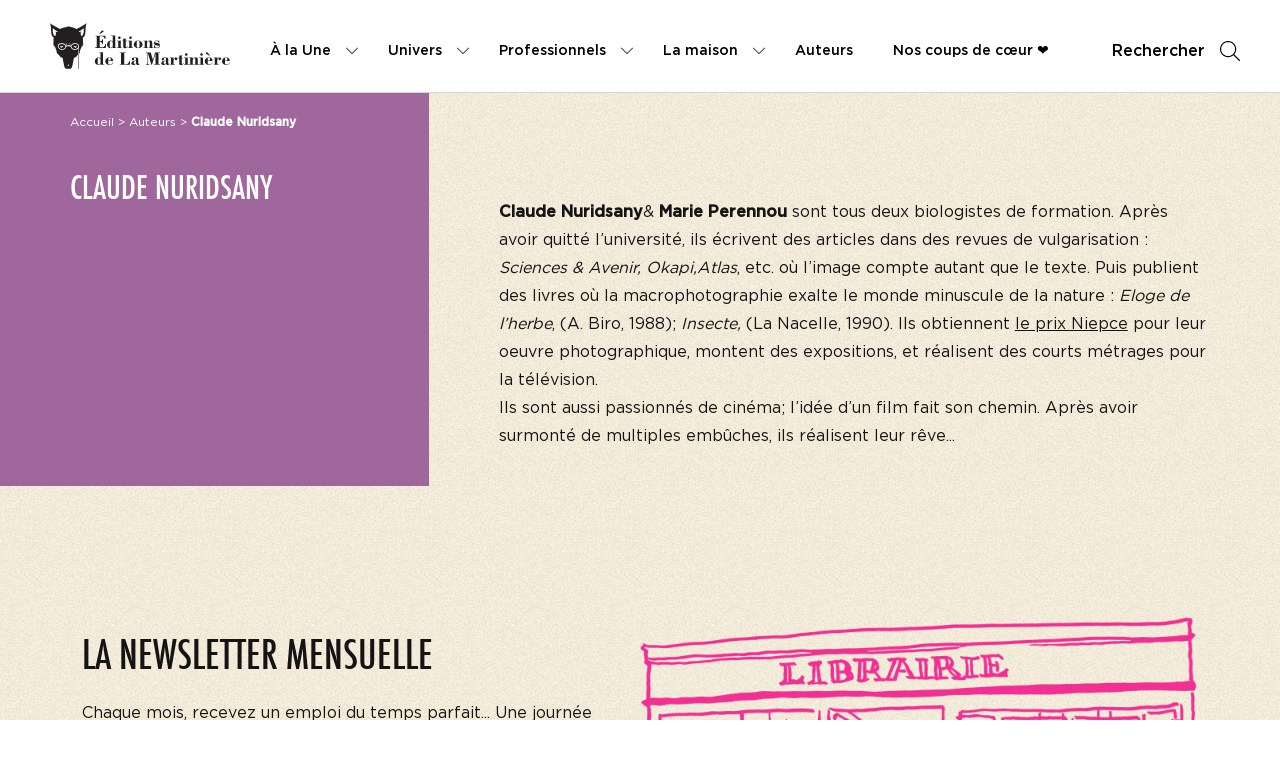

--- FILE ---
content_type: text/html; charset=UTF-8
request_url: https://www.editionsdelamartiniere.fr/auteurs/claude-nuridsany/
body_size: 118987
content:
<!doctype html>
<html lang="fr-FR">
<head>
<meta name="google-site-verification" content="IlF3Aqkss87oqoLFOkoTJIkS4N4nkDtteGoXR6fDdMY" />
<script>(function(w,d,s,l,i){w[l]=w[l]||[];w[l].push({'gtm.start':
new Date().getTime(),event:'gtm.js'});var f=d.getElementsByTagName(s)[0],
j=d.createElement(s),dl=l!='dataLayer'?'&l='+l:'';j.async=true;j.src=
'https://www.googletagmanager.com/gtm.js?id='+i+dl;f.parentNode.insertBefore(j,f);
})(window,document,'script','dataLayer','GTM-MCDLBCG');</script>
<script>(function(w,d,s,l,i){w[l]=w[l]||[];w[l].push({'gtm.start':
new Date().getTime(),event:'gtm.js'});var f=d.getElementsByTagName(s)[0],
j=d.createElement(s),dl=l!='dataLayer'?'&l='+l:'';j.async=true;j.src=
'https://www.googletagmanager.com/gtm.js?id='+i+dl;f.parentNode.insertBefore(j,f);
})(window,document,'script','dataLayer','GTM-MCDLBCG');</script>
<meta charset="UTF-8">
<meta http-equiv="x-ua-compatible" content="ie=edge">
<meta name="viewport" content="width=device-width, initial-scale=1">
<title>Claude Nuridsany - Editions de La Martinière</title>
<meta name='robots' content='index, follow, max-image-preview:large, max-snippet:-1, max-video-preview:-1' />
<!-- This site is optimized with the Yoast SEO plugin v26.6 - https://yoast.com/wordpress/plugins/seo/ -->
<meta name="description" content="Auteur : Claude Nuridsany. Les auteurs des Editions de La Martinière : apprenez-en plus sur eux et découvrez leurs ouvrages." />
<link rel="canonical" href="https://www.editionsdelamartiniere.fr/auteurs/claude-nuridsany/" />
<meta property="og:locale" content="fr_FR" />
<meta property="og:type" content="article" />
<meta property="og:title" content="Claude Nuridsany - Editions de La Martinière" />
<meta property="og:description" content="Auteur : Claude Nuridsany. Les auteurs des Editions de La Martinière : apprenez-en plus sur eux et découvrez leurs ouvrages." />
<meta property="og:url" content="https://www.editionsdelamartiniere.fr/auteurs/claude-nuridsany/" />
<meta property="og:site_name" content="Editions de La Martinière" />
<meta property="article:modified_time" content="2026-01-24T01:00:18+00:00" />
<meta name="twitter:card" content="summary_large_image" />
<script type="application/ld+json" class="yoast-schema-graph">{"@context":"https://schema.org","@graph":[{"@type":"WebPage","@id":"https://www.editionsdelamartiniere.fr/auteurs/claude-nuridsany/","url":"https://www.editionsdelamartiniere.fr/auteurs/claude-nuridsany/","name":"Claude Nuridsany - Editions de La Martinière","isPartOf":{"@id":"https://www.editionsdelamartiniere.fr/#website"},"datePublished":"2014-07-03T16:52:01+00:00","dateModified":"2026-01-24T01:00:18+00:00","description":"Auteur : Claude Nuridsany. Les auteurs des Editions de La Martinière : apprenez-en plus sur eux et découvrez leurs ouvrages.","breadcrumb":{"@id":"https://www.editionsdelamartiniere.fr/auteurs/claude-nuridsany/#breadcrumb"},"inLanguage":"fr-FR","potentialAction":[{"@type":"ReadAction","target":["https://www.editionsdelamartiniere.fr/auteurs/claude-nuridsany/"]}]},{"@type":"BreadcrumbList","@id":"https://www.editionsdelamartiniere.fr/auteurs/claude-nuridsany/#breadcrumb","itemListElement":[{"@type":"ListItem","position":1,"name":"Accueil","item":"https://www.editionsdelamartiniere.fr/"},{"@type":"ListItem","position":2,"name":"Auteurs","item":"https://www.editionsdelamartiniere.fr/auteurs/"},{"@type":"ListItem","position":3,"name":"Claude Nuridsany"}]},{"@type":"WebSite","@id":"https://www.editionsdelamartiniere.fr/#website","url":"https://www.editionsdelamartiniere.fr/","name":"Editions de La Martinière","description":"","potentialAction":[{"@type":"SearchAction","target":{"@type":"EntryPoint","urlTemplate":"https://www.editionsdelamartiniere.fr/?s={search_term_string}"},"query-input":{"@type":"PropertyValueSpecification","valueRequired":true,"valueName":"search_term_string"}}],"inLanguage":"fr-FR"}]}</script>
<!-- / Yoast SEO plugin. -->
<script type='application/javascript'  id='pys-version-script'>console.log('PixelYourSite Free version 11.1.5.1');</script>
<link rel="alternate" title="oEmbed (JSON)" type="application/json+oembed" href="https://www.editionsdelamartiniere.fr/wp-json/oembed/1.0/embed?url=https%3A%2F%2Fwww.editionsdelamartiniere.fr%2Fauteurs%2Fclaude-nuridsany%2F" />
<link rel="alternate" title="oEmbed (XML)" type="text/xml+oembed" href="https://www.editionsdelamartiniere.fr/wp-json/oembed/1.0/embed?url=https%3A%2F%2Fwww.editionsdelamartiniere.fr%2Fauteurs%2Fclaude-nuridsany%2F&#038;format=xml" />
<style id='wp-img-auto-sizes-contain-inline-css' type='text/css'>
img:is([sizes=auto i],[sizes^="auto," i]){contain-intrinsic-size:3000px 1500px}
/*# sourceURL=wp-img-auto-sizes-contain-inline-css */
</style>
<style id='wp-emoji-styles-inline-css' type='text/css'>
img.wp-smiley, img.emoji {
display: inline !important;
border: none !important;
box-shadow: none !important;
height: 1em !important;
width: 1em !important;
margin: 0 0.07em !important;
vertical-align: -0.1em !important;
background: none !important;
padding: 0 !important;
}
/*# sourceURL=wp-emoji-styles-inline-css */
</style>
<style id='wp-block-library-inline-css' type='text/css'>
:root{--wp-block-synced-color:#7a00df;--wp-block-synced-color--rgb:122,0,223;--wp-bound-block-color:var(--wp-block-synced-color);--wp-editor-canvas-background:#ddd;--wp-admin-theme-color:#007cba;--wp-admin-theme-color--rgb:0,124,186;--wp-admin-theme-color-darker-10:#006ba1;--wp-admin-theme-color-darker-10--rgb:0,107,160.5;--wp-admin-theme-color-darker-20:#005a87;--wp-admin-theme-color-darker-20--rgb:0,90,135;--wp-admin-border-width-focus:2px}@media (min-resolution:192dpi){:root{--wp-admin-border-width-focus:1.5px}}.wp-element-button{cursor:pointer}:root .has-very-light-gray-background-color{background-color:#eee}:root .has-very-dark-gray-background-color{background-color:#313131}:root .has-very-light-gray-color{color:#eee}:root .has-very-dark-gray-color{color:#313131}:root .has-vivid-green-cyan-to-vivid-cyan-blue-gradient-background{background:linear-gradient(135deg,#00d084,#0693e3)}:root .has-purple-crush-gradient-background{background:linear-gradient(135deg,#34e2e4,#4721fb 50%,#ab1dfe)}:root .has-hazy-dawn-gradient-background{background:linear-gradient(135deg,#faaca8,#dad0ec)}:root .has-subdued-olive-gradient-background{background:linear-gradient(135deg,#fafae1,#67a671)}:root .has-atomic-cream-gradient-background{background:linear-gradient(135deg,#fdd79a,#004a59)}:root .has-nightshade-gradient-background{background:linear-gradient(135deg,#330968,#31cdcf)}:root .has-midnight-gradient-background{background:linear-gradient(135deg,#020381,#2874fc)}:root{--wp--preset--font-size--normal:16px;--wp--preset--font-size--huge:42px}.has-regular-font-size{font-size:1em}.has-larger-font-size{font-size:2.625em}.has-normal-font-size{font-size:var(--wp--preset--font-size--normal)}.has-huge-font-size{font-size:var(--wp--preset--font-size--huge)}.has-text-align-center{text-align:center}.has-text-align-left{text-align:left}.has-text-align-right{text-align:right}.has-fit-text{white-space:nowrap!important}#end-resizable-editor-section{display:none}.aligncenter{clear:both}.items-justified-left{justify-content:flex-start}.items-justified-center{justify-content:center}.items-justified-right{justify-content:flex-end}.items-justified-space-between{justify-content:space-between}.screen-reader-text{border:0;clip-path:inset(50%);height:1px;margin:-1px;overflow:hidden;padding:0;position:absolute;width:1px;word-wrap:normal!important}.screen-reader-text:focus{background-color:#ddd;clip-path:none;color:#444;display:block;font-size:1em;height:auto;left:5px;line-height:normal;padding:15px 23px 14px;text-decoration:none;top:5px;width:auto;z-index:100000}html :where(.has-border-color){border-style:solid}html :where([style*=border-top-color]){border-top-style:solid}html :where([style*=border-right-color]){border-right-style:solid}html :where([style*=border-bottom-color]){border-bottom-style:solid}html :where([style*=border-left-color]){border-left-style:solid}html :where([style*=border-width]){border-style:solid}html :where([style*=border-top-width]){border-top-style:solid}html :where([style*=border-right-width]){border-right-style:solid}html :where([style*=border-bottom-width]){border-bottom-style:solid}html :where([style*=border-left-width]){border-left-style:solid}html :where(img[class*=wp-image-]){height:auto;max-width:100%}:where(figure){margin:0 0 1em}html :where(.is-position-sticky){--wp-admin--admin-bar--position-offset:var(--wp-admin--admin-bar--height,0px)}@media screen and (max-width:600px){html :where(.is-position-sticky){--wp-admin--admin-bar--position-offset:0px}}
/*# sourceURL=/wp-includes/css/dist/block-library/common.min.css */
</style>
<style id='classic-theme-styles-inline-css' type='text/css'>
/*! This file is auto-generated */
.wp-block-button__link{color:#fff;background-color:#32373c;border-radius:9999px;box-shadow:none;text-decoration:none;padding:calc(.667em + 2px) calc(1.333em + 2px);font-size:1.125em}.wp-block-file__button{background:#32373c;color:#fff;text-decoration:none}
/*# sourceURL=/wp-includes/css/classic-themes.min.css */
</style>
<link rel='stylesheet' id='real-time-validation-plugin-styles-css' href='https://www.editionsdelamartiniere.fr/wp-content/plugins/real-time-validation-for-gravity-forms/public/assets/css/public.css?ver=1.7.0' type='text/css' media='all' />
<script type="text/javascript" id="jquery-core-js-extra">
/* <![CDATA[ */
var pysFacebookRest = {"restApiUrl":"https://www.editionsdelamartiniere.fr/wp-json/pys-facebook/v1/event","debug":""};
//# sourceURL=jquery-core-js-extra
/* ]]> */
</script>
<script type="text/javascript" src="https://www.editionsdelamartiniere.fr/wp-includes/js/jquery/jquery.min.js?ver=3.7.1" id="jquery-core-js"></script>
<script type="text/javascript" src="https://www.editionsdelamartiniere.fr/wp-includes/js/jquery/jquery-migrate.min.js?ver=3.4.1" id="jquery-migrate-js"></script>
<script type="text/javascript" src="https://www.editionsdelamartiniere.fr/wp-content/plugins/real-time-validation-for-gravity-forms/public/assets/js/livevalidation_standalone.js?ver=1.7.0" id="real-time-validation-live-validation-js"></script>
<script type="text/javascript" src="https://www.editionsdelamartiniere.fr/wp-content/plugins/real-time-validation-for-gravity-forms/public/assets/js/public.js?ver=1.7.0" id="real-time-validation-plugin-script-js"></script>
<script type="text/javascript" src="https://www.editionsdelamartiniere.fr/wp-content/plugins/real-time-validation-for-gravity-forms/public/assets/js/default_validation.js?ver=1.7.0" id="real-time-validation-plugin-defaiult-skin-js-js"></script>
<script type="text/javascript" src="https://www.editionsdelamartiniere.fr/wp-content/plugins/pixelyoursite/dist/scripts/jquery.bind-first-0.2.3.min.js?ver=0.2.3" id="jquery-bind-first-js"></script>
<script type="text/javascript" src="https://www.editionsdelamartiniere.fr/wp-content/plugins/pixelyoursite/dist/scripts/js.cookie-2.1.3.min.js?ver=2.1.3" id="js-cookie-pys-js"></script>
<script type="text/javascript" src="https://www.editionsdelamartiniere.fr/wp-content/plugins/pixelyoursite/dist/scripts/tld.min.js?ver=2.3.1" id="js-tld-js"></script>
<script type="text/javascript" id="pys-js-extra">
/* <![CDATA[ */
var pysOptions = {"staticEvents":{"facebook":{"init_event":[{"delay":0,"type":"static","ajaxFire":false,"name":"PageView","pixelIds":["441307397019144"],"eventID":"08692c89-2f1e-45bd-a9fe-d366620586f2","params":{"page_title":"Claude Nuridsany","post_type":"auteurs","post_id":39817,"plugin":"PixelYourSite","user_role":"guest","event_url":"www.editionsdelamartiniere.fr/auteurs/claude-nuridsany/"},"e_id":"init_event","ids":[],"hasTimeWindow":false,"timeWindow":0,"woo_order":"","edd_order":""}]}},"dynamicEvents":[],"triggerEvents":[],"triggerEventTypes":[],"facebook":{"pixelIds":["441307397019144"],"advancedMatching":[],"advancedMatchingEnabled":true,"removeMetadata":false,"wooVariableAsSimple":false,"serverApiEnabled":true,"wooCRSendFromServer":false,"send_external_id":null,"enabled_medical":false,"do_not_track_medical_param":["event_url","post_title","page_title","landing_page","content_name","categories","category_name","tags"],"meta_ldu":false},"debug":"","siteUrl":"https://www.editionsdelamartiniere.fr","ajaxUrl":"https://www.editionsdelamartiniere.fr/wp-admin/admin-ajax.php","ajax_event":"9a5ba5bc6d","enable_remove_download_url_param":"1","cookie_duration":"7","last_visit_duration":"60","enable_success_send_form":"","ajaxForServerEvent":"1","ajaxForServerStaticEvent":"1","useSendBeacon":"1","send_external_id":"1","external_id_expire":"180","track_cookie_for_subdomains":"1","google_consent_mode":"1","gdpr":{"ajax_enabled":false,"all_disabled_by_api":false,"facebook_disabled_by_api":false,"analytics_disabled_by_api":false,"google_ads_disabled_by_api":false,"pinterest_disabled_by_api":false,"bing_disabled_by_api":false,"reddit_disabled_by_api":false,"externalID_disabled_by_api":false,"facebook_prior_consent_enabled":true,"analytics_prior_consent_enabled":true,"google_ads_prior_consent_enabled":null,"pinterest_prior_consent_enabled":true,"bing_prior_consent_enabled":true,"cookiebot_integration_enabled":false,"cookiebot_facebook_consent_category":"marketing","cookiebot_analytics_consent_category":"statistics","cookiebot_tiktok_consent_category":"marketing","cookiebot_google_ads_consent_category":"marketing","cookiebot_pinterest_consent_category":"marketing","cookiebot_bing_consent_category":"marketing","consent_magic_integration_enabled":false,"real_cookie_banner_integration_enabled":false,"cookie_notice_integration_enabled":false,"cookie_law_info_integration_enabled":false,"analytics_storage":{"enabled":true,"value":"granted","filter":false},"ad_storage":{"enabled":true,"value":"granted","filter":false},"ad_user_data":{"enabled":true,"value":"granted","filter":false},"ad_personalization":{"enabled":true,"value":"granted","filter":false}},"cookie":{"disabled_all_cookie":false,"disabled_start_session_cookie":false,"disabled_advanced_form_data_cookie":false,"disabled_landing_page_cookie":false,"disabled_first_visit_cookie":false,"disabled_trafficsource_cookie":false,"disabled_utmTerms_cookie":false,"disabled_utmId_cookie":false},"tracking_analytics":{"TrafficSource":"direct","TrafficLanding":"undefined","TrafficUtms":[],"TrafficUtmsId":[]},"GATags":{"ga_datalayer_type":"default","ga_datalayer_name":"dataLayerPYS"},"woo":{"enabled":false},"edd":{"enabled":false},"cache_bypass":"1769222619"};
//# sourceURL=pys-js-extra
/* ]]> */
</script>
<script type="text/javascript" src="https://www.editionsdelamartiniere.fr/wp-content/plugins/pixelyoursite/dist/scripts/public.js?ver=11.1.5.1" id="pys-js"></script>
<link rel="https://api.w.org/" href="https://www.editionsdelamartiniere.fr/wp-json/" /><link rel="EditURI" type="application/rsd+xml" title="RSD" href="https://www.editionsdelamartiniere.fr/xmlrpc.php?rsd" />
<link rel='shortlink' href='https://www.editionsdelamartiniere.fr/?p=39817' />
<!-- GA Google Analytics @ https://m0n.co/ga -->
<script>
(function(i,s,o,g,r,a,m){i['GoogleAnalyticsObject']=r;i[r]=i[r]||function(){
(i[r].q=i[r].q||[]).push(arguments)},i[r].l=1*new Date();a=s.createElement(o),
m=s.getElementsByTagName(o)[0];a.async=1;a.src=g;m.parentNode.insertBefore(a,m)
})(window,document,'script','https://www.google-analytics.com/analytics.js','ga');
ga('create', 'UA-182240781-1', 'auto');
ga('send', 'pageview');
</script>
<meta name="facebook-domain-verification" content="s0cyk6vxrv22efbxvh6esbz5h16lm3" /><link rel="icon" href="https://www.editionsdelamartiniere.fr/wp-content/uploads/2022/02/favicon-2-150x150.png" sizes="32x32" />
<link rel="icon" href="https://www.editionsdelamartiniere.fr/wp-content/uploads/2022/02/favicon-2-300x300.png" sizes="192x192" />
<link rel="apple-touch-icon" href="https://www.editionsdelamartiniere.fr/wp-content/uploads/2022/02/favicon-2-300x300.png" />
<meta name="msapplication-TileImage" content="https://www.editionsdelamartiniere.fr/wp-content/uploads/2022/02/favicon-2-300x300.png" />
<link rel="stylesheet" href="//code.jquery.com/ui/1.12.1/themes/base/jquery-ui.css">
<link rel="stylesheet" href="https://www.editionsdelamartiniere.fr/wp-content/themes/yagami-adveris/web/dist/css/app.css">
<link rel="stylesheet" href="https://www.editionsdelamartiniere.fr/wp-content/themes/yagami-adveris/web/src/lib/plyr/plyr.css">
<!-- Facebook Pixel Code Else -->
<script>
!function(f,b,e,v,n,t,s)
{if(f.fbq)return;n=f.fbq=function(){n.callMethod?
n.callMethod.apply(n,arguments):n.queue.push(arguments)};
if(!f._fbq)f._fbq=n;n.push=n;n.loaded=!0;n.version='2.0';
n.queue=[];t=b.createElement(e);t.async=!0;
t.src=v;s=b.getElementsByTagName(e)[0];
s.parentNode.insertBefore(t,s)}(window,document,'script',
'https://connect.facebook.net/en_US/fbevents.js');
fbq('init', '41307397019144'); 
fbq('track', 'PageView');
</script>
<noscript>
<img height="1" width="1" 
src="https://www.facebook.com/tr?id=41307397019144&ev=PageView
&noscript=1"/>
</noscript>
<!-- End Facebook Pixel Code -->
</head>
<body class="wp-singular auteurs-template-default single single-auteurs postid-39817 wp-theme-yagami-adveris">
<noscript><iframe src="https://www.googletagmanager.com/ns.html?id=GTM-MCDLBCG" height="0" width="0" style="display:none;visibility:hidden"></iframe></noscript>
<div id="page-loader" class="page-loader">
<script>
if(sessionStorage.getItem('loaded_once') === null){
document.getElementById('page-loader').classList.add('active');
}
</script>
<div class="item-content">
<div class="mb-lg"><?xml version="1.0" encoding="UTF-8"?>
<svg width="235px" height="68px" viewBox="0 0 235 68" version="1.1" xmlns="http://www.w3.org/2000/svg" xmlns:xlink="http://www.w3.org/1999/xlink">
<!-- Generator: Sketch 55.2 (78181) - https://sketchapp.com -->
<title>Bitmap</title>
<desc>Created with Sketch.</desc>
<g id="Symbols" stroke="none" stroke-width="1" fill="none" fill-rule="evenodd" opacity="0.899999976">
<g id="Footer" transform="translate(-72.000000, -53.000000)">
<g id="Group-42">
<image id="Bitmap" style="mix-blend-mode: multiply;" x="72" y="53" width="235" height="68" xlink:href="[data-uri]"></image>
</g>
</g>
</g>
</svg></div>  
<div class="px-sm">N'oubliez pas de vous inscrire à notre newsletter !</div>
<div class="item-loadbar">
<div class="item-loadbar-inner"></div>
</div>
</div>
</div>
<div class="site-container">
<div class="header">
<div class="wrapper-header">
<a href="https://www.editionsdelamartiniere.fr" class="header-logo">
<?xml version="1.0" encoding="UTF-8"?>
<svg xmlns="http://www.w3.org/2000/svg" xmlns:xlink="http://www.w3.org/1999/xlink" width="233pt" height="59pt" viewBox="0 0 233 59" version="1.1">
<g id="surface1">
<path style=" stroke:none;fill-rule:nonzero;fill:rgb(13.72549%,12.156863%,12.54902%);fill-opacity:1;" d="M 65.042969 13.746094 L 63.597656 13.746094 L 65.894531 11.117188 C 66.53125 10.386719 67.148438 9.367188 68.210938 9.367188 C 68.777344 9.367188 69.25 9.839844 69.25 10.410156 C 69.25 11.046875 68.753906 11.355469 68.28125 11.664062 Z M 58.539062 31.976562 L 58.539062 31.269531 L 60.429688 31.269531 L 60.429688 16.871094 L 58.75 16.871094 L 58.75 16.160156 L 71.6875 16.160156 L 71.828125 20.425781 L 71.027344 20.425781 C 70.03125 17.75 68.992188 16.871094 66.625 16.871094 L 64.402344 16.871094 L 64.402344 23.476562 C 66.722656 23.476562 67.21875 22.792969 67.691406 20.613281 L 68.472656 20.613281 L 68.472656 27.339844 L 67.691406 27.339844 C 67.359375 25.0625 66.722656 24.308594 64.402344 24.308594 L 64.402344 31.269531 L 66.722656 31.269531 C 70.386719 31.269531 71.050781 29.539062 71.6875 26.792969 L 72.421875 26.792969 L 72.277344 31.976562 L 58.539062 31.976562 "/>
<path style=" stroke:none;fill-rule:nonzero;fill:rgb(13.72549%,12.156863%,12.54902%);fill-opacity:1;" d="M 81.242188 25.964844 C 81.242188 24.449219 80.132812 23.074219 78.832031 23.074219 C 78.121094 23.074219 77.480469 23.429688 77.480469 24.210938 L 77.480469 30.4375 C 77.480469 31.148438 77.835938 31.71875 78.59375 31.71875 C 80.085938 31.71875 81.242188 30.273438 81.242188 28.828125 Z M 81.242188 30.628906 C 80.484375 31.671875 79.539062 32.332031 78.191406 32.332031 C 75.804688 32.332031 73.816406 29.964844 73.816406 27.644531 C 73.816406 23.976562 76.84375 22.460938 78.523438 22.460938 C 79.660156 22.460938 80.722656 23.125 81.195312 24.09375 L 81.242188 24.09375 L 81.242188 16.707031 L 79.398438 16.707031 L 79.398438 16.042969 L 81.242188 16.042969 C 82.332031 16.042969 83.417969 15.878906 84.507812 15.808594 L 84.507812 31.316406 L 85.855469 31.316406 L 85.855469 31.976562 L 81.242188 31.976562 L 81.242188 30.628906 "/>
<path style=" stroke:none;fill-rule:nonzero;fill:rgb(13.72549%,12.156863%,12.54902%);fill-opacity:1;" d="M 91.507812 18.742188 C 91.507812 19.644531 90.726562 20.449219 89.828125 20.449219 C 88.929688 20.449219 88.125 19.644531 88.125 18.742188 C 88.125 17.84375 88.953125 17.0625 89.828125 17.0625 C 90.703125 17.0625 91.507812 17.84375 91.507812 18.742188 Z M 88.269531 23.265625 L 86.636719 23.265625 L 86.636719 22.601562 L 88.269531 22.601562 C 89.355469 22.601562 90.445312 22.507812 91.53125 22.507812 L 91.53125 31.316406 L 92.972656 31.316406 L 92.972656 31.976562 L 86.730469 31.976562 L 86.730469 31.316406 L 88.269531 31.316406 L 88.269531 23.265625 "/>
<path style=" stroke:none;fill-rule:nonzero;fill:rgb(13.72549%,12.156863%,12.54902%);fill-opacity:1;" d="M 94.9375 19.972656 L 96.332031 19.972656 C 96.949219 19.972656 97.585938 19.808594 98.199219 19.738281 L 98.199219 22.792969 L 100 22.792969 L 100 23.453125 L 98.199219 23.453125 L 98.199219 29.871094 C 98.199219 30.34375 98.082031 31.078125 98.769531 31.078125 C 99.691406 31.078125 99.855469 30.34375 100 29.585938 L 100.683594 29.730469 C 100.28125 31.648438 99.003906 32.332031 97.136719 32.332031 C 94.9375 32.332031 94.9375 31.386719 94.9375 30.203125 L 94.9375 23.453125 L 93.496094 23.453125 L 93.496094 22.792969 L 94.9375 22.792969 L 94.9375 19.972656 "/>
<path style=" stroke:none;fill-rule:nonzero;fill:rgb(13.72549%,12.156863%,12.54902%);fill-opacity:1;" d="M 105.957031 18.742188 C 105.957031 19.644531 105.179688 20.449219 104.28125 20.449219 C 103.378906 20.449219 102.578125 19.644531 102.578125 18.742188 C 102.578125 17.84375 103.40625 17.0625 104.28125 17.0625 C 105.15625 17.0625 105.957031 17.84375 105.957031 18.742188 Z M 102.71875 23.265625 L 101.085938 23.265625 L 101.085938 22.601562 L 102.71875 22.601562 C 103.804688 22.601562 104.894531 22.507812 105.980469 22.507812 L 105.980469 31.316406 L 107.425781 31.316406 L 107.425781 31.976562 L 101.183594 31.976562 L 101.183594 31.316406 L 102.71875 31.316406 L 102.71875 23.265625 "/>
<path style=" stroke:none;fill-rule:nonzero;fill:rgb(13.72549%,12.156863%,12.54902%);fill-opacity:1;" d="M 115.964844 24.921875 C 115.964844 23.476562 115.703125 23.074219 114.117188 23.074219 C 112.675781 23.074219 112.273438 23.476562 112.273438 24.921875 L 112.273438 29.964844 C 112.273438 31.339844 112.984375 31.71875 114.117188 31.71875 C 115.253906 31.71875 115.964844 31.339844 115.964844 29.964844 Z M 119.792969 27.480469 C 119.792969 30.535156 117.171875 32.332031 114.117188 32.332031 C 110.738281 32.332031 108.441406 30.085938 108.441406 27.480469 C 108.441406 24.378906 111.28125 22.460938 114.117188 22.460938 C 116.957031 22.460938 119.792969 24.378906 119.792969 27.480469 "/>
<path style=" stroke:none;fill-rule:nonzero;fill:rgb(13.72549%,12.156863%,12.54902%);fill-opacity:1;" d="M 125.683594 24.6875 C 126.703125 22.933594 127.953125 22.460938 129.5625 22.460938 C 131.007812 22.460938 132.234375 22.886719 132.234375 24.734375 L 132.234375 31.316406 L 133.703125 31.316406 L 133.703125 31.976562 L 127.789062 31.976562 L 127.789062 31.316406 L 129.066406 31.316406 L 129.066406 25.277344 C 129.066406 23.761719 128.710938 23.429688 128.050781 23.429688 C 126.535156 23.429688 125.683594 25.371094 125.683594 26.675781 L 125.683594 31.316406 L 126.9375 31.316406 L 126.9375 31.976562 L 121.003906 31.976562 L 121.003906 31.316406 L 122.515625 31.316406 L 122.515625 23.265625 L 121.003906 23.265625 L 121.003906 22.601562 L 122.515625 22.601562 C 123.578125 22.601562 124.621094 22.507812 125.683594 22.507812 L 125.683594 24.6875 "/>
<path style=" stroke:none;fill-rule:nonzero;fill:rgb(13.72549%,12.156863%,12.54902%);fill-opacity:1;" d="M 135.3125 31.976562 L 134.71875 31.976562 L 134.71875 28.640625 L 135.335938 28.640625 C 135.640625 30.320312 137.0625 31.71875 138.789062 31.71875 C 139.617188 31.71875 141.011719 31.171875 141.011719 30.105469 C 141.011719 28.898438 139.898438 28.996094 138.976562 28.898438 C 136.894531 28.6875 134.625 28.285156 134.625 25.632812 C 134.625 23.621094 136.117188 22.460938 138.007812 22.460938 C 138.90625 22.460938 139.355469 22.71875 140.183594 22.933594 C 140.371094 22.980469 140.703125 22.671875 140.871094 22.460938 L 141.339844 22.460938 L 141.339844 25.183594 L 140.679688 25.183594 C 140.183594 23.738281 139.570312 23.074219 138.007812 23.074219 C 137.273438 23.074219 135.832031 23.335938 135.832031 24.355469 C 135.832031 24.875 136.730469 25.277344 137.769531 25.347656 C 140.421875 25.539062 142.265625 26.175781 142.265625 28.617188 C 142.265625 30.511719 141.175781 32.332031 138.765625 32.332031 C 137.792969 32.332031 136.777344 32 135.972656 31.480469 L 135.3125 31.976562 "/>
<path style=" stroke:none;fill-rule:nonzero;fill:rgb(13.72549%,12.156863%,12.54902%);fill-opacity:1;" d="M 65.46875 47.722656 C 65.46875 46.207031 64.355469 44.835938 63.054688 44.835938 C 62.34375 44.835938 61.707031 45.191406 61.707031 45.972656 L 61.707031 52.199219 C 61.707031 52.910156 62.0625 53.476562 62.820312 53.476562 C 64.308594 53.476562 65.46875 52.035156 65.46875 50.589844 Z M 65.46875 52.386719 C 64.710938 53.429688 63.765625 54.09375 62.417969 54.09375 C 60.027344 54.09375 58.039062 51.726562 58.039062 49.40625 C 58.039062 45.734375 61.070312 44.21875 62.746094 44.21875 C 63.882812 44.21875 64.945312 44.882812 65.417969 45.851562 L 65.46875 45.851562 L 65.46875 38.464844 L 63.621094 38.464844 L 63.621094 37.804688 L 65.46875 37.804688 C 66.554688 37.804688 67.644531 37.636719 68.730469 37.566406 L 68.730469 53.074219 L 70.078125 53.074219 L 70.078125 53.738281 L 65.46875 53.738281 L 65.46875 52.386719 "/>
<path style=" stroke:none;fill-rule:nonzero;fill:rgb(13.72549%,12.156863%,12.54902%);fill-opacity:1;" d="M 78.5 48.152344 L 78.5 45.832031 C 78.5 45.214844 77.980469 44.835938 76.84375 44.835938 C 75.828125 44.835938 75.402344 45.285156 75.402344 45.925781 L 75.402344 48.152344 Z M 75.402344 48.765625 L 75.402344 51.820312 C 75.402344 53.050781 76.085938 53.476562 77.316406 53.476562 C 79.183594 53.476562 80.652344 52.554688 81.195312 50.707031 L 81.738281 50.894531 C 81.125 53.097656 79.351562 54.09375 77.152344 54.09375 C 74.21875 54.09375 71.570312 52.4375 71.570312 49.214844 C 71.570312 45.996094 74.40625 44.21875 77.105469 44.21875 C 79.445312 44.21875 81.691406 45.851562 81.691406 48.316406 C 81.691406 48.882812 80.960938 48.765625 80.582031 48.765625 L 75.402344 48.765625 "/>
<path style=" stroke:none;fill-rule:nonzero;fill:rgb(13.72549%,12.156863%,12.54902%);fill-opacity:1;" d="M 90.371094 53.738281 L 90.371094 53.027344 L 91.980469 53.027344 L 91.980469 38.632812 L 90.371094 38.632812 L 90.371094 37.921875 L 98.082031 37.921875 L 98.082031 38.632812 L 95.953125 38.632812 L 95.953125 53.027344 L 98.605469 53.027344 C 101.277344 53.027344 102.269531 50.800781 103.003906 48.554688 L 103.664062 48.554688 L 103.429688 53.738281 L 90.371094 53.738281 "/>
<path style=" stroke:none;fill-rule:nonzero;fill:rgb(13.72549%,12.156863%,12.54902%);fill-opacity:1;" d="M 111.304688 48.953125 C 110.027344 49.027344 108.300781 49.191406 108.300781 50.875 C 108.300781 51.679688 108.726562 52.746094 109.671875 52.746094 C 110.761719 52.746094 111.304688 52.011719 111.304688 51.371094 Z M 111.304688 46.800781 C 111.304688 45.570312 111.398438 44.835938 109.648438 44.835938 C 109.390625 44.835938 108.394531 44.976562 108.394531 45.402344 C 108.394531 45.523438 108.515625 45.710938 108.632812 45.902344 C 108.75 46.089844 108.867188 46.304688 108.867188 46.492188 C 108.867188 47.488281 108.371094 48.152344 107.355469 48.152344 C 106.527344 48.152344 105.839844 47.605469 105.839844 46.730469 C 105.839844 44.859375 108.394531 44.21875 109.863281 44.21875 C 112.914062 44.21875 114.214844 45.097656 114.214844 45.78125 L 114.214844 51.535156 C 114.214844 52.035156 114.238281 52.625 114.898438 52.625 C 115.066406 52.625 115.394531 52.460938 115.492188 52.292969 L 115.914062 52.746094 C 115.277344 53.738281 114.589844 54.09375 113.457031 54.09375 C 112.4375 54.09375 111.589844 53.214844 111.351562 52.460938 C 110.523438 53.429688 109.316406 54.09375 108.039062 54.09375 C 106.761719 54.09375 105.273438 53.359375 105.273438 51.890625 C 105.273438 49.121094 109.199219 48.433594 111.304688 48.386719 L 111.304688 46.800781 "/>
<path style=" stroke:none;fill-rule:nonzero;fill:rgb(13.72549%,12.156863%,12.54902%);fill-opacity:1;" d="M 140.488281 53.027344 L 142.453125 53.027344 L 142.453125 53.738281 L 134.578125 53.738281 L 134.578125 53.027344 L 136.683594 53.027344 L 136.683594 38.75 L 136.636719 38.75 L 132.023438 53.738281 L 131.171875 53.738281 L 126.65625 38.703125 L 126.605469 38.703125 L 126.605469 51.605469 C 126.605469 53.167969 127.457031 53.027344 128.832031 53.027344 L 128.832031 53.738281 L 123.792969 53.738281 L 123.792969 53.027344 C 125.09375 53.027344 125.898438 53.167969 125.898438 51.605469 L 125.898438 38.632812 L 123.792969 38.632812 L 123.792969 37.921875 L 130.4375 37.921875 L 133.179688 47.464844 L 136.042969 37.921875 L 142.453125 37.921875 L 142.453125 38.632812 L 140.488281 38.632812 L 140.488281 53.027344 "/>
<path style=" stroke:none;fill-rule:nonzero;fill:rgb(13.72549%,12.156863%,12.54902%);fill-opacity:1;" d="M 150.046875 48.953125 C 148.769531 49.027344 147.042969 49.191406 147.042969 50.875 C 147.042969 51.679688 147.46875 52.746094 148.414062 52.746094 C 149.503906 52.746094 150.046875 52.011719 150.046875 51.371094 Z M 150.046875 46.800781 C 150.046875 45.570312 150.140625 44.835938 148.390625 44.835938 C 148.128906 44.835938 147.136719 44.976562 147.136719 45.402344 C 147.136719 45.523438 147.253906 45.710938 147.375 45.902344 C 147.492188 46.089844 147.609375 46.304688 147.609375 46.492188 C 147.609375 47.488281 147.113281 48.152344 146.097656 48.152344 C 145.269531 48.152344 144.582031 47.605469 144.582031 46.730469 C 144.582031 44.859375 147.136719 44.21875 148.601562 44.21875 C 151.652344 44.21875 152.953125 45.097656 152.953125 45.78125 L 152.953125 51.535156 C 152.953125 52.035156 152.980469 52.625 153.640625 52.625 C 153.804688 52.625 154.136719 52.460938 154.230469 52.292969 L 154.660156 52.746094 C 154.019531 53.738281 153.332031 54.09375 152.199219 54.09375 C 151.179688 54.09375 150.328125 53.214844 150.09375 52.460938 C 149.265625 53.429688 148.058594 54.09375 146.78125 54.09375 C 145.503906 54.09375 144.015625 53.359375 144.015625 51.890625 C 144.015625 49.121094 147.941406 48.433594 150.046875 48.386719 L 150.046875 46.800781 "/>
<path style=" stroke:none;fill-rule:nonzero;fill:rgb(13.72549%,12.156863%,12.54902%);fill-opacity:1;" d="M 159.980469 46.753906 L 160.027344 46.753906 C 160.453125 45.402344 161.375 44.21875 162.9375 44.21875 C 164.117188 44.21875 164.898438 44.976562 164.898438 46.183594 C 164.898438 47.132812 164.164062 47.84375 163.21875 47.84375 C 162.390625 47.84375 161.730469 47.296875 161.730469 46.421875 C 161.730469 45.972656 161.847656 45.757812 162.015625 45.355469 C 162.085938 45.191406 161.46875 44.929688 160.570312 46.613281 C 160.121094 47.464844 159.980469 47.867188 159.980469 48.8125 L 159.980469 53.074219 L 161.753906 53.074219 L 161.753906 53.738281 L 155.511719 53.738281 L 155.511719 53.074219 L 156.714844 53.074219 L 156.714844 45.023438 L 155.464844 45.023438 L 155.464844 44.363281 L 156.714844 44.363281 C 157.804688 44.363281 158.890625 44.269531 159.980469 44.269531 L 159.980469 46.753906 "/>
<path style=" stroke:none;fill-rule:nonzero;fill:rgb(13.72549%,12.156863%,12.54902%);fill-opacity:1;" d="M 167.148438 41.734375 L 168.542969 41.734375 C 169.15625 41.734375 169.792969 41.570312 170.410156 41.496094 L 170.410156 44.550781 L 172.207031 44.550781 L 172.207031 45.214844 L 170.410156 45.214844 L 170.410156 51.628906 C 170.410156 52.105469 170.292969 52.839844 170.976562 52.839844 C 171.898438 52.839844 172.066406 52.105469 172.207031 51.347656 L 172.894531 51.488281 C 172.492188 53.40625 171.214844 54.09375 169.34375 54.09375 C 167.148438 54.09375 167.148438 53.144531 167.148438 51.964844 L 167.148438 45.214844 L 165.703125 45.214844 L 165.703125 44.550781 L 167.148438 44.550781 L 167.148438 41.734375 "/>
<path style=" stroke:none;fill-rule:nonzero;fill:rgb(13.72549%,12.156863%,12.54902%);fill-opacity:1;" d="M 178.167969 40.503906 C 178.167969 41.402344 177.386719 42.207031 176.488281 42.207031 C 175.589844 42.207031 174.785156 41.402344 174.785156 40.503906 C 174.785156 39.601562 175.613281 38.820312 176.488281 38.820312 C 177.363281 38.820312 178.167969 39.601562 178.167969 40.503906 Z M 174.929688 45.023438 L 173.296875 45.023438 L 173.296875 44.363281 L 174.929688 44.363281 C 176.015625 44.363281 177.101562 44.269531 178.191406 44.269531 L 178.191406 53.074219 L 179.632812 53.074219 L 179.632812 53.738281 L 173.390625 53.738281 L 173.390625 53.074219 L 174.929688 53.074219 L 174.929688 45.023438 "/>
<path style=" stroke:none;fill-rule:nonzero;fill:rgb(13.72549%,12.156863%,12.54902%);fill-opacity:1;" d="M 184.742188 46.445312 C 185.761719 44.691406 187.011719 44.21875 188.621094 44.21875 C 190.0625 44.21875 191.292969 44.644531 191.292969 46.492188 L 191.292969 53.074219 L 192.761719 53.074219 L 192.761719 53.738281 L 186.847656 53.738281 L 186.847656 53.074219 L 188.125 53.074219 L 188.125 47.039062 C 188.125 45.523438 187.769531 45.191406 187.109375 45.191406 C 185.59375 45.191406 184.742188 47.132812 184.742188 48.433594 L 184.742188 53.074219 L 185.996094 53.074219 L 185.996094 53.738281 L 180.058594 53.738281 L 180.058594 53.074219 L 181.574219 53.074219 L 181.574219 45.023438 L 180.058594 45.023438 L 180.058594 44.363281 L 181.574219 44.363281 C 182.636719 44.363281 183.679688 44.269531 184.742188 44.269531 L 184.742188 46.445312 "/>
<path style=" stroke:none;fill-rule:nonzero;fill:rgb(13.72549%,12.156863%,12.54902%);fill-opacity:1;" d="M 197.894531 40.503906 C 197.894531 41.402344 197.113281 42.207031 196.214844 42.207031 C 195.316406 42.207031 194.511719 41.402344 194.511719 40.503906 C 194.511719 39.601562 195.339844 38.820312 196.214844 38.820312 C 197.089844 38.820312 197.894531 39.601562 197.894531 40.503906 Z M 194.652344 45.023438 L 193.019531 45.023438 L 193.019531 44.363281 L 194.652344 44.363281 C 195.742188 44.363281 196.828125 44.269531 197.914062 44.269531 L 197.914062 53.074219 L 199.359375 53.074219 L 199.359375 53.738281 L 193.117188 53.738281 L 193.117188 53.074219 L 194.652344 53.074219 L 194.652344 45.023438 "/>
<path style=" stroke:none;fill-rule:nonzero;fill:rgb(13.72549%,12.156863%,12.54902%);fill-opacity:1;" d="M 207.234375 48.152344 L 207.234375 45.832031 C 207.234375 45.214844 206.714844 44.835938 205.582031 44.835938 C 204.5625 44.835938 204.136719 45.285156 204.136719 45.925781 L 204.136719 48.152344 Z M 202.625 39.863281 C 202.152344 39.554688 201.65625 39.246094 201.65625 38.609375 C 201.65625 38.039062 202.128906 37.566406 202.695312 37.566406 C 203.757812 37.566406 204.375 38.585938 205.011719 39.320312 L 207.304688 41.945312 L 205.863281 41.945312 Z M 204.136719 48.765625 L 204.136719 51.820312 C 204.136719 53.050781 204.824219 53.476562 206.054688 53.476562 C 207.921875 53.476562 209.386719 52.554688 209.929688 50.707031 L 210.476562 50.894531 C 209.859375 53.097656 208.085938 54.09375 205.886719 54.09375 C 202.957031 54.09375 200.304688 52.4375 200.304688 49.214844 C 200.304688 45.996094 203.144531 44.21875 205.839844 44.21875 C 208.183594 44.21875 210.429688 45.851562 210.429688 48.316406 C 210.429688 48.882812 209.695312 48.765625 209.316406 48.765625 L 204.136719 48.765625 "/>
<path style=" stroke:none;fill-rule:nonzero;fill:rgb(13.72549%,12.156863%,12.54902%);fill-opacity:1;" d="M 216.484375 46.753906 L 216.53125 46.753906 C 216.957031 45.402344 217.878906 44.21875 219.441406 44.21875 C 220.621094 44.21875 221.402344 44.976562 221.402344 46.183594 C 221.402344 47.132812 220.667969 47.84375 219.722656 47.84375 C 218.894531 47.84375 218.234375 47.296875 218.234375 46.421875 C 218.234375 45.972656 218.351562 45.757812 218.515625 45.355469 C 218.589844 45.191406 217.972656 44.929688 217.074219 46.613281 C 216.625 47.464844 216.484375 47.867188 216.484375 48.8125 L 216.484375 53.074219 L 218.257812 53.074219 L 218.257812 53.738281 L 212.011719 53.738281 L 212.011719 53.074219 L 213.21875 53.074219 L 213.21875 45.023438 L 211.964844 45.023438 L 211.964844 44.363281 L 213.21875 44.363281 C 214.308594 44.363281 215.394531 44.269531 216.484375 44.269531 L 216.484375 46.753906 "/>
<path style=" stroke:none;fill-rule:nonzero;fill:rgb(13.72549%,12.156863%,12.54902%);fill-opacity:1;" d="M 229.5625 48.152344 L 229.5625 45.832031 C 229.5625 45.214844 229.042969 44.835938 227.90625 44.835938 C 226.890625 44.835938 226.464844 45.285156 226.464844 45.925781 L 226.464844 48.152344 Z M 226.464844 48.765625 L 226.464844 51.820312 C 226.464844 53.050781 227.152344 53.476562 228.378906 53.476562 C 230.25 53.476562 231.714844 52.554688 232.257812 50.707031 L 232.804688 50.894531 C 232.1875 53.097656 230.414062 54.09375 228.214844 54.09375 C 225.28125 54.09375 222.632812 52.4375 222.632812 49.214844 C 222.632812 45.996094 225.472656 44.21875 228.167969 44.21875 C 230.507812 44.21875 232.757812 45.851562 232.757812 48.316406 C 232.757812 48.882812 232.023438 48.765625 231.644531 48.765625 L 226.464844 48.765625 "/>
<path style=" stroke:none;fill-rule:nonzero;fill:rgb(13.72549%,12.156863%,12.54902%);fill-opacity:1;" d="M 37.085938 59.183594 L 36.425781 59.183594 L 36.425781 40.324219 L 37.085938 39.753906 L 37.085938 59.183594 "/>
<path style=" stroke:none;fill-rule:nonzero;fill:rgb(100%,100%,100%);fill-opacity:1;" d="M 15.058594 31.730469 C 15.023438 31.730469 14.980469 31.726562 14.945312 31.71875 C 14.40625 31.613281 13.183594 30.898438 13.140625 29.921875 C 13.140625 29.890625 13.144531 29.871094 13.144531 29.855469 C 13.144531 29.832031 13.144531 29.8125 13.148438 29.789062 L 13.164062 29.449219 L 13.421875 29.675781 C 13.480469 29.726562 13.542969 29.765625 13.621094 29.800781 C 13.828125 29.902344 14.039062 29.9375 14.238281 29.9375 C 14.5625 29.933594 14.867188 29.855469 15.15625 29.78125 L 15.25 29.753906 C 15.285156 29.746094 15.316406 29.738281 15.351562 29.730469 L 15.554688 29.679688 L 15.554688 29.683594 C 15.660156 29.664062 15.757812 29.648438 15.855469 29.648438 C 15.871094 29.648438 15.882812 29.652344 15.882812 29.652344 C 15.972656 29.652344 16.058594 29.660156 16.140625 29.683594 C 16.699219 29.828125 17.011719 30.152344 17.023438 30.488281 C 17.023438 30.488281 17.023438 30.503906 17.023438 30.507812 C 17.023438 30.589844 17 30.6875 16.945312 30.792969 C 16.832031 31.015625 16.621094 31.121094 16.417969 31.121094 C 16.222656 31.121094 16.003906 31.019531 15.859375 30.804688 L 15.554688 30.363281 L 15.542969 31.0625 C 15.535156 31.144531 15.515625 31.246094 15.480469 31.351562 C 15.417969 31.546875 15.285156 31.730469 15.074219 31.730469 C 15.070312 31.730469 15.0625 31.730469 15.058594 31.730469 "/>
<path style=" stroke:none;fill-rule:nonzero;fill:rgb(100%,100%,100%);fill-opacity:1;" d="M 31.847656 30.804688 L 32.148438 30.363281 L 32.160156 31.0625 C 32.171875 31.144531 32.191406 31.246094 32.226562 31.351562 C 32.285156 31.546875 32.421875 31.730469 32.628906 31.730469 C 32.636719 31.730469 32.640625 31.730469 32.644531 31.730469 C 32.683594 31.730469 32.726562 31.726562 32.761719 31.71875 C 33.296875 31.613281 34.519531 30.898438 34.5625 29.921875 C 34.5625 29.890625 34.558594 29.871094 34.558594 29.855469 C 34.558594 29.832031 34.558594 29.8125 34.558594 29.789062 L 34.539062 29.449219 L 34.28125 29.675781 C 34.226562 29.726562 34.160156 29.765625 34.082031 29.800781 C 33.878906 29.902344 33.664062 29.9375 33.464844 29.9375 C 33.140625 29.933594 32.835938 29.855469 32.546875 29.78125 L 32.550781 29.78125 L 32.453125 29.753906 C 32.421875 29.746094 32.386719 29.738281 32.351562 29.730469 L 32.148438 29.679688 L 32.148438 29.683594 C 32.046875 29.664062 31.949219 29.648438 31.847656 29.648438 C 31.832031 29.648438 31.820312 29.652344 31.824219 29.652344 C 31.734375 29.652344 31.648438 29.660156 31.566406 29.683594 C 31.003906 29.828125 30.691406 30.152344 30.683594 30.488281 C 30.683594 30.488281 30.679688 30.503906 30.679688 30.507812 C 30.683594 30.589844 30.703125 30.6875 30.757812 30.792969 C 30.871094 31.015625 31.085938 31.121094 31.285156 31.121094 C 31.484375 31.121094 31.699219 31.019531 31.84375 30.804688 L 31.847656 30.804688 "/>
<path style=" stroke:none;fill-rule:nonzero;fill:rgb(100%,100%,100%);fill-opacity:1;" d="M 37.085938 39.753906 C 36.871094 39.921875 36.648438 40.109375 36.425781 40.324219 L 37.085938 39.753906 "/>
<path style=" stroke:none;fill-rule:nonzero;fill:rgb(13.72549%,12.156863%,12.54902%);fill-opacity:1;" d="M 42.773438 14.679688 C 42.164062 16.117188 41.40625 16.601562 41.074219 16.566406 C 40.96875 16.5625 40.875 16.539062 40.757812 16.472656 C 40.027344 16.117188 39.699219 14.585938 39.726562 13.355469 C 39.726562 12.546875 39.824219 11.941406 39.820312 11.9375 L 40.007812 10.714844 L 38.886719 11.234375 C 38.546875 11.394531 38.296875 11.441406 38.136719 11.441406 C 37.777344 11.429688 37.652344 11.269531 37.476562 10.917969 C 37.449219 10.851562 37.421875 10.78125 37.402344 10.710938 C 38.023438 10.464844 39.085938 9.925781 40.667969 8.734375 C 42.003906 7.730469 43.078125 6.902344 43.792969 6.34375 C 43.824219 6.941406 43.839844 7.511719 43.839844 8.058594 C 43.839844 11.058594 43.382812 13.273438 42.773438 14.679688 Z M 26.199219 27.574219 C 25.859375 27.5625 25.484375 27.363281 25.433594 26.746094 C 25.429688 26.722656 25.429688 26.695312 25.429688 26.65625 C 25.425781 26.28125 25.5625 25.628906 25.761719 24.886719 C 25.742188 25.113281 25.738281 25.324219 25.734375 25.511719 C 25.738281 25.785156 25.75 26.007812 25.796875 26.195312 C 25.890625 26.742188 26.445312 26.878906 26.578125 26.867188 C 26.609375 26.871094 26.628906 26.878906 26.636719 26.878906 C 26.648438 26.90625 26.671875 26.992188 26.671875 27.164062 C 26.664062 27.441406 26.496094 27.554688 26.199219 27.574219 Z M 21.96875 26.765625 C 21.917969 27.363281 21.542969 27.5625 21.199219 27.574219 C 20.902344 27.554688 20.738281 27.441406 20.730469 27.164062 C 20.726562 26.933594 20.773438 26.875 20.769531 26.875 L 20.777344 26.878906 C 20.832031 26.878906 21.492188 26.828125 21.605469 26.195312 C 21.652344 26.007812 21.664062 25.785156 21.664062 25.515625 C 21.664062 25.328125 21.65625 25.117188 21.640625 24.890625 C 21.839844 25.628906 21.972656 26.28125 21.972656 26.65625 C 21.972656 26.6875 21.96875 26.722656 21.96875 26.765625 Z M 9.761719 11.144531 C 9.609375 11.34375 9.511719 11.429688 9.226562 11.441406 C 9.0625 11.441406 8.816406 11.394531 8.480469 11.238281 L 7.355469 10.710938 L 7.542969 11.9375 C 7.546875 11.9375 7.636719 12.542969 7.636719 13.351562 C 7.664062 14.585938 7.335938 16.117188 6.601562 16.476562 C 6.488281 16.539062 6.394531 16.5625 6.289062 16.5625 C 5.957031 16.601562 5.199219 16.117188 4.589844 14.679688 C 3.976562 13.269531 3.519531 11.054688 3.519531 8.054688 C 3.519531 7.507812 3.535156 6.9375 3.566406 6.34375 C 4.28125 6.898438 5.355469 7.730469 6.699219 8.734375 C 8.28125 9.921875 9.34375 10.464844 9.960938 10.710938 C 9.914062 10.867188 9.847656 11.023438 9.761719 11.144531 Z M 23.363281 53.671875 C 23.488281 53.429688 23.582031 53.183594 23.652344 52.953125 C 23.734375 53.148438 23.820312 53.347656 23.914062 53.554688 C 24.144531 54.066406 24.386719 54.613281 24.382812 55.019531 C 24.382812 55.136719 24.363281 55.238281 24.328125 55.335938 C 24.3125 55.4375 24.0625 55.582031 23.699219 55.578125 C 23.375 55.585938 23.023438 55.449219 22.953125 55.355469 C 22.890625 55.285156 22.859375 55.210938 22.855469 55.066406 C 22.851562 54.773438 23.058594 54.25 23.363281 53.671875 Z M 44.054688 2.207031 C 42.320312 3.3125 34.4375 7.574219 34.4375 7.574219 L 34.324219 7.574219 C 34.324219 7.574219 31.300781 5.558594 26.898438 4.945312 C 26.96875 4.621094 26.933594 4.308594 26.933594 4.308594 C 26.617188 4.574219 26.007812 4.734375 25.605469 4.8125 C 25.5 4.808594 25.394531 4.804688 25.289062 4.800781 C 25.488281 4.542969 25.644531 3.910156 25.644531 3.910156 C 24.894531 4.59375 23.664062 4.746094 23.664062 4.746094 C 24.105469 4.292969 23.9375 3.347656 23.9375 3.347656 C 23.359375 4.1875 22.453125 4.675781 21.785156 4.945312 C 16.320312 5.574219 12.929688 7.574219 12.929688 7.574219 C 12.929688 7.574219 5.046875 3.3125 3.3125 2.207031 C 1.578125 1.101562 0 0 0 0 C 0 0 1.167969 3.441406 1.253906 5.925781 C 1.402344 10.472656 1.628906 14.785156 2.578125 16.363281 C 3.523438 17.941406 5.046875 18.78125 5.046875 18.78125 C 5.046875 18.78125 3.820312 20.425781 4.664062 24.976562 C 4.632812 25.664062 4.460938 26.949219 3.667969 27.902344 C 3.667969 27.902344 4.621094 27.808594 4.9375 27.265625 C 4.9375 27.265625 5.121094 28.492188 4.667969 29.398438 C 4.667969 29.398438 5.394531 28.988281 5.484375 28.71875 C 5.484375 28.71875 5.664062 29.945312 5.394531 30.535156 C 5.394531 30.535156 5.917969 30.460938 6.246094 30.160156 C 7.558594 33.390625 9.011719 35.988281 8.671875 38.828125 C 8.671875 38.828125 10.878906 39.777344 12.140625 41.988281 C 13.402344 44.199219 14.664062 44.355469 16.238281 44.671875 C 16.238281 44.671875 17.660156 52.285156 18.292969 54.96875 C 18.921875 57.652344 19.710938 58.601562 20.65625 58.917969 C 21.542969 59.214844 23.394531 58.953125 23.628906 58.921875 C 23.859375 58.953125 25.710938 59.214844 26.597656 58.917969 C 27.542969 58.601562 28.332031 57.652344 28.960938 54.96875 C 29.59375 52.285156 31.011719 44.671875 31.011719 44.671875 C 32.589844 44.355469 33.851562 44.199219 35.113281 41.988281 C 35.492188 41.320312 35.957031 40.769531 36.425781 40.324219 L 36.40625 40.34375 C 36.527344 37.402344 36.589844 34.496094 36.625 32.382812 C 35.632812 33.613281 34.039062 34.488281 32.21875 34.503906 C 29.433594 34.5 26.992188 32.855469 26.78125 30.472656 C 26.59375 30.378906 26.308594 30.246094 25.957031 30.109375 C 25.320312 29.859375 24.488281 29.625 23.773438 29.628906 C 23.054688 29.625 22.222656 29.859375 21.589844 30.109375 C 21.328125 30.207031 21.105469 30.304688 20.933594 30.386719 C 20.769531 32.816406 18.300781 34.5 15.484375 34.503906 C 12.472656 34.476562 10.066406 32.105469 10.023438 29.636719 C 10.011719 28.378906 10.738281 27.359375 11.753906 26.769531 C 12.765625 26.167969 14.070312 25.890625 15.484375 25.890625 C 17.902344 25.894531 20.0625 27.136719 20.730469 29.027344 C 21.472656 28.707031 22.609375 28.3125 23.773438 28.300781 C 25.011719 28.3125 26.21875 28.757812 26.953125 29.085938 C 27.59375 27.164062 29.773438 25.894531 32.21875 25.890625 C 33.632812 25.890625 34.9375 26.167969 35.953125 26.769531 C 36.964844 27.359375 37.691406 28.378906 37.679688 29.636719 C 37.671875 30.195312 37.535156 30.75 37.300781 31.277344 C 37.277344 33.28125 37.226562 36.472656 37.097656 39.746094 L 37.085938 39.753906 C 37.90625 39.121094 38.582031 38.828125 38.582031 38.828125 C 38.238281 35.96875 39.71875 33.355469 41.035156 30.09375 C 41.351562 30.445312 41.945312 30.535156 41.945312 30.535156 C 41.675781 29.945312 41.855469 28.71875 41.855469 28.71875 C 41.945312 28.988281 42.675781 29.398438 42.675781 29.398438 C 42.21875 28.492188 42.402344 27.265625 42.402344 27.265625 C 42.71875 27.808594 43.671875 27.902344 43.671875 27.902344 C 42.535156 26.539062 42.675781 24.496094 42.675781 24.496094 C 42.675781 24.496094 42.667969 24.507812 42.664062 24.515625 C 43.34375 20.316406 42.207031 18.78125 42.207031 18.78125 L 42.320312 18.78125 C 42.320312 18.78125 43.84375 17.941406 44.789062 16.363281 C 45.734375 14.785156 45.960938 10.472656 46.113281 5.925781 C 46.195312 3.441406 47.363281 0 47.363281 0 C 47.363281 0 45.789062 1.101562 44.054688 2.207031 "/>
<path style=" stroke:none;fill-rule:nonzero;fill:rgb(13.72549%,12.156863%,12.54902%);fill-opacity:1;" d="M 18.679688 27.992188 C 17.875 27.382812 16.75 26.992188 15.492188 26.992188 L 15.488281 26.992188 C 15.488281 26.992188 15.484375 26.992188 15.484375 26.992188 L 15.472656 26.992188 C 14.191406 26.992188 13.054688 27.253906 12.261719 27.730469 L 12.257812 27.734375 C 11.480469 28.199219 11.023438 28.867188 11.019531 29.722656 C 11.019531 29.722656 11.015625 29.738281 11.015625 29.757812 C 11.023438 30.644531 11.503906 31.609375 12.316406 32.359375 C 13.121094 33.097656 14.226562 33.609375 15.441406 33.617188 L 15.445312 33.621094 L 15.488281 33.621094 C 16.746094 33.621094 17.875 33.226562 18.679688 32.617188 C 19.484375 32.007812 19.957031 31.1875 19.953125 30.304688 C 19.957031 29.421875 19.484375 28.601562 18.679688 27.992188 "/>
<path style=" stroke:none;fill-rule:nonzero;fill:rgb(13.72549%,12.156863%,12.54902%);fill-opacity:1;" d="M 35.449219 27.628906 C 34.648438 27.148438 33.511719 26.886719 32.230469 26.882812 C 32.230469 26.882812 32.230469 26.882812 32.226562 26.882812 C 32.222656 26.882812 32.210938 26.882812 32.191406 26.882812 C 30.941406 26.894531 29.824219 27.277344 29.023438 27.886719 C 28.222656 28.5 27.75 29.316406 27.75 30.199219 C 27.75 31.082031 28.222656 31.902344 29.023438 32.511719 C 29.828125 33.125 30.960938 33.515625 32.21875 33.515625 C 33.453125 33.515625 34.574219 33 35.386719 32.25 C 36.179688 31.523438 36.65625 30.585938 36.683594 29.714844 L 36.6875 29.703125 L 36.6875 29.632812 C 36.6875 28.769531 36.230469 28.097656 35.449219 27.628906 "/>
<path style=" stroke:none;fill-rule:nonzero;fill:rgb(100%,100%,100%);fill-opacity:1;" d="M 15.058594 31.730469 C 15.023438 31.730469 14.980469 31.726562 14.945312 31.71875 C 14.40625 31.613281 13.183594 30.898438 13.140625 29.921875 C 13.140625 29.890625 13.144531 29.871094 13.144531 29.855469 C 13.144531 29.832031 13.144531 29.8125 13.148438 29.789062 L 13.164062 29.449219 L 13.421875 29.675781 C 13.480469 29.726562 13.542969 29.765625 13.621094 29.800781 C 13.828125 29.902344 14.039062 29.9375 14.238281 29.9375 C 14.5625 29.933594 14.867188 29.855469 15.15625 29.78125 L 15.25 29.753906 C 15.285156 29.746094 15.316406 29.738281 15.351562 29.730469 L 15.554688 29.679688 L 15.554688 29.683594 C 15.660156 29.664062 15.757812 29.648438 15.855469 29.648438 C 15.871094 29.648438 15.882812 29.652344 15.882812 29.652344 C 15.972656 29.652344 16.058594 29.660156 16.140625 29.683594 C 16.699219 29.828125 17.011719 30.152344 17.023438 30.488281 C 17.023438 30.488281 17.023438 30.503906 17.023438 30.507812 C 17.023438 30.589844 17 30.6875 16.945312 30.792969 C 16.832031 31.015625 16.621094 31.121094 16.417969 31.121094 C 16.222656 31.121094 16.003906 31.019531 15.859375 30.804688 L 15.554688 30.363281 L 15.542969 31.0625 C 15.535156 31.144531 15.515625 31.246094 15.480469 31.351562 C 15.417969 31.546875 15.285156 31.730469 15.074219 31.730469 C 15.070312 31.730469 15.0625 31.730469 15.058594 31.730469 "/>
<path style=" stroke:none;fill-rule:nonzero;fill:rgb(100%,100%,100%);fill-opacity:1;" d="M 31.847656 30.804688 L 32.148438 30.363281 L 32.160156 31.0625 C 32.171875 31.144531 32.191406 31.246094 32.226562 31.351562 C 32.285156 31.546875 32.421875 31.730469 32.628906 31.730469 C 32.636719 31.730469 32.640625 31.730469 32.644531 31.730469 C 32.683594 31.730469 32.726562 31.726562 32.761719 31.71875 C 33.296875 31.613281 34.519531 30.898438 34.5625 29.921875 C 34.5625 29.890625 34.558594 29.871094 34.558594 29.855469 C 34.558594 29.832031 34.558594 29.8125 34.558594 29.789062 L 34.539062 29.449219 L 34.28125 29.675781 C 34.226562 29.726562 34.160156 29.765625 34.082031 29.800781 C 33.878906 29.902344 33.664062 29.9375 33.464844 29.9375 C 33.140625 29.933594 32.835938 29.855469 32.546875 29.78125 L 32.550781 29.78125 L 32.453125 29.753906 C 32.421875 29.746094 32.386719 29.738281 32.351562 29.730469 L 32.148438 29.679688 L 32.148438 29.683594 C 32.046875 29.664062 31.949219 29.648438 31.847656 29.648438 C 31.832031 29.648438 31.820312 29.652344 31.824219 29.652344 C 31.734375 29.652344 31.648438 29.660156 31.566406 29.683594 C 31.003906 29.828125 30.691406 30.152344 30.683594 30.488281 C 30.683594 30.488281 30.679688 30.503906 30.679688 30.507812 C 30.683594 30.589844 30.703125 30.6875 30.757812 30.792969 C 30.871094 31.015625 31.085938 31.121094 31.285156 31.121094 C 31.484375 31.121094 31.699219 31.019531 31.84375 30.804688 L 31.847656 30.804688 "/>
</g>
</svg>
</a>
<nav class="header-nav">
<ul class="header-nav-list">
<li class="header-nav-item">
<button type="button" class="header-nav-link">
<span class="header-nav-link-label">À la Une </span>
<svg class="header-nav-link-arrow icon" width="16" height="9" viewBox="0 0 16 9" xmlns="http://www.w3.org/2000/svg">
<path d="M8.31896 8.32148L15.8667 0.77372C16.0444 0.596008 16.0444 0.310997 15.8667 0.133284C15.689 -0.0444282 15.404 -0.0444282 15.2263 0.133284L8.00042 7.35914L0.774558 0.133284C0.596846 -0.0444288 0.311836 -0.0444288 0.134123 0.133284C0.0469436 0.220463 6.11169e-07 0.337821 6.06186e-07 0.451825C6.01202e-07 0.565829 0.0435905 0.683187 0.134123 0.770367L7.68188 8.31812C7.85624 8.49583 8.1446 8.49583 8.31896 8.32148Z"/>
</svg>
</button>
<div class="dropdown">
<button type="button" class="dropdown-back">
<svg class="dropdown-back-icon icon" width="10" height="17" viewBox="0 0 10 17" xmlns="http://www.w3.org/2000/svg">
<path d="M0.904416 8.54488L8.45217 16.0926C8.62988 16.2703 8.91489 16.2703 9.09261 16.0926C9.27032 15.9149 9.27032 15.6299 9.09261 15.4522L1.86675 8.22634L9.09261 1.00048C9.27032 0.822767 9.27032 0.537758 9.09261 0.360045C9.00543 0.272865 8.88807 0.225922 8.77407 0.225922C8.66006 0.225922 8.5427 0.269512 8.45553 0.360045L0.90777 7.9078C0.730057 8.08216 0.730057 8.37052 0.904416 8.54488Z"/>
</svg>
<span class="dropdown-back-label">Retour</span>
</button>
<ul class="dropdown-nav">
<li class="dropdown-nav-item">
<a href="https://www.editionsdelamartiniere.fr/catalogue/?filtre=nouveautes" class="dropdown-nav-link dropdown-nav-link--selected" style="--color: &#x23;000000;">
<span class="dropdown-nav-link-label">Nouveautés</span>
<svg class="dropdown-nav-link-arrow icon" width="10" height="17" viewBox="0 0 10 17" xmlns="http://www.w3.org/2000/svg">
<path d="M9.09558 7.90696L1.54783 0.359206C1.37012 0.181493 1.08511 0.181493 0.907393 0.359206C0.729681 0.536919 0.729681 0.821929 0.907393 0.999642L8.13325 8.2255L0.907393 15.4514C0.729681 15.6291 0.729681 15.9141 0.907393 16.0918C0.994573 16.179 1.11193 16.2259 1.22593 16.2259C1.33994 16.2259 1.4573 16.1823 1.54448 16.0918L9.09223 8.54404C9.26994 8.36968 9.26994 8.08132 9.09558 7.90696Z"/>
</svg>
</a>
</li>
<li class="dropdown-nav-item">
<a href="https://www.editionsdelamartiniere.fr/catalogue/?filtre=a-paraitre" class="dropdown-nav-link" style="--color: &#x23;000000;">
<span class="dropdown-nav-link-label">À paraître</span>
<svg class="dropdown-nav-link-arrow icon" width="10" height="17" viewBox="0 0 10 17" xmlns="http://www.w3.org/2000/svg">
<path d="M9.09558 7.90696L1.54783 0.359206C1.37012 0.181493 1.08511 0.181493 0.907393 0.359206C0.729681 0.536919 0.729681 0.821929 0.907393 0.999642L8.13325 8.2255L0.907393 15.4514C0.729681 15.6291 0.729681 15.9141 0.907393 16.0918C0.994573 16.179 1.11193 16.2259 1.22593 16.2259C1.33994 16.2259 1.4573 16.1823 1.54448 16.0918L9.09223 8.54404C9.26994 8.36968 9.26994 8.08132 9.09558 7.90696Z"/>
</svg>
</a>
</li>
<li class="dropdown-nav-item">
<a href="https://www.editionsdelamartiniere.fr/agenda/" class="dropdown-nav-link" style="--color: &#x23;000000;">
<span class="dropdown-nav-link-label">Agenda</span>
<svg class="dropdown-nav-link-arrow icon" width="10" height="17" viewBox="0 0 10 17" xmlns="http://www.w3.org/2000/svg">
<path d="M9.09558 7.90696L1.54783 0.359206C1.37012 0.181493 1.08511 0.181493 0.907393 0.359206C0.729681 0.536919 0.729681 0.821929 0.907393 0.999642L8.13325 8.2255L0.907393 15.4514C0.729681 15.6291 0.729681 15.9141 0.907393 16.0918C0.994573 16.179 1.11193 16.2259 1.22593 16.2259C1.33994 16.2259 1.4573 16.1823 1.54448 16.0918L9.09223 8.54404C9.26994 8.36968 9.26994 8.08132 9.09558 7.90696Z"/>
</svg>
</a>
</li>
<li class="dropdown-nav-item">
<a href="https://www.editionsdelamartiniere.fr/la-collection-defiles/" class="dropdown-nav-link" style="--color: &#x23;000000;">
<span class="dropdown-nav-link-label">La Collection Défilés</span>
<svg class="dropdown-nav-link-arrow icon" width="10" height="17" viewBox="0 0 10 17" xmlns="http://www.w3.org/2000/svg">
<path d="M9.09558 7.90696L1.54783 0.359206C1.37012 0.181493 1.08511 0.181493 0.907393 0.359206C0.729681 0.536919 0.729681 0.821929 0.907393 0.999642L8.13325 8.2255L0.907393 15.4514C0.729681 15.6291 0.729681 15.9141 0.907393 16.0918C0.994573 16.179 1.11193 16.2259 1.22593 16.2259C1.33994 16.2259 1.4573 16.1823 1.54448 16.0918L9.09223 8.54404C9.26994 8.36968 9.26994 8.08132 9.09558 7.90696Z"/>
</svg>
</a>
</li>
<li class="dropdown-nav-item">
<a href="https://www.editionsdelamartiniere.fr/alt/" class="dropdown-nav-link" style="--color: &#x23;dd9933;">
<span class="dropdown-nav-link-label">La Collection ALT</span>
<svg class="dropdown-nav-link-arrow icon" width="10" height="17" viewBox="0 0 10 17" xmlns="http://www.w3.org/2000/svg">
<path d="M9.09558 7.90696L1.54783 0.359206C1.37012 0.181493 1.08511 0.181493 0.907393 0.359206C0.729681 0.536919 0.729681 0.821929 0.907393 0.999642L8.13325 8.2255L0.907393 15.4514C0.729681 15.6291 0.729681 15.9141 0.907393 16.0918C0.994573 16.179 1.11193 16.2259 1.22593 16.2259C1.33994 16.2259 1.4573 16.1823 1.54448 16.0918L9.09223 8.54404C9.26994 8.36968 9.26994 8.08132 9.09558 7.90696Z"/>
</svg>
</a>
</li>
<li class="dropdown-nav-item">
<a href="https://www.editionsdelamartiniere.fr/la-collection-percevoir/" class="dropdown-nav-link" style="--color: &#x23;000000;">
<span class="dropdown-nav-link-label">La Collection Percevoir</span>
<svg class="dropdown-nav-link-arrow icon" width="10" height="17" viewBox="0 0 10 17" xmlns="http://www.w3.org/2000/svg">
<path d="M9.09558 7.90696L1.54783 0.359206C1.37012 0.181493 1.08511 0.181493 0.907393 0.359206C0.729681 0.536919 0.729681 0.821929 0.907393 0.999642L8.13325 8.2255L0.907393 15.4514C0.729681 15.6291 0.729681 15.9141 0.907393 16.0918C0.994573 16.179 1.11193 16.2259 1.22593 16.2259C1.33994 16.2259 1.4573 16.1823 1.54448 16.0918L9.09223 8.54404C9.26994 8.36968 9.26994 8.08132 9.09558 7.90696Z"/>
</svg>
</a>
</li>
</ul>
<div class="dropdown-content">
<div class="dropdown-content-wrapper">
<div class="dropdown-content-panel dropdown-content-panel--opened">
<a href="https://www.editionsdelamartiniere.fr/livres/harcourt-studio-paris/" class="dropdown-featured">
<div class="dropdown-featured-background media--cover">
<img src="https://www.editionsdelamartiniere.fr/wp-content/uploads/2024/09/LITTE-Fond-Canva-300x300.png" alt="">
</div>
<div class="dropdown-featured-content">
<p class="dropdown-featured-title">Harcourt Studio Paris</p>
<p class="dropdown-featured-author">Dominique Besnehard, Guillaume Evin,  Studio Harcourt</p>
<p class="dropdown-featured-price">44.9€</p>
</div>
<img src="https://www.editionsdelamartiniere.fr/wp-content/uploads/2024/09/9791040112488-234x300.jpg" alt="" class="dropdown-featured-cover">
</a>
</div>
<div class="dropdown-content-panel">
<a href="https://www.editionsdelamartiniere.fr/livres/christian-dior-visionnaire/" class="dropdown-featured">
<div class="dropdown-featured-background media--cover">
<img src="https://www.editionsdelamartiniere.fr/wp-content/uploads/2024/09/LITTE-Fond-Canva-1-300x300.png" alt="">
</div>
<div class="dropdown-featured-content">
<p class="dropdown-featured-title">Christian Dior visionnaire</p>
<p class="dropdown-featured-author">Alexandra Palmer</p>
<p class="dropdown-featured-price">35€</p>
</div>
<img src="https://www.editionsdelamartiniere.fr/wp-content/uploads/2024/09/9791040116363-242x300.jpg" alt="" class="dropdown-featured-cover">
</a>
</div>
<div class="dropdown-content-panel">
</div>
<div class="dropdown-content-panel">
<a href="https://www.editionsdelamartiniere.fr/livres/givenchy-defiles/" class="dropdown-featured">
<div class="dropdown-featured-background media--cover">
<img src="https://www.editionsdelamartiniere.fr/wp-content/uploads/2022/02/mode-e1645606283108-300x162.png" alt="">
</div>
<div class="dropdown-featured-content">
<p class="dropdown-featured-title">Givenchy défilés</p>
<p class="dropdown-featured-author">Alexandre Samson, Anders Christian Madsen</p>
<p class="dropdown-featured-price">59€</p>
</div>
<img src="https://www.editionsdelamartiniere.fr/wp-content/uploads/2024/04/Givenchy-defiles-couv-9791040111122-205x300.jpg" alt="" class="dropdown-featured-cover">
</a>
</div>
<div class="dropdown-content-panel">
<a href="https://www.editionsdelamartiniere.fr/livres/a-t-on-encore-le-droit-de-changer-davis-collection-alt/" class="dropdown-featured">
<div class="dropdown-featured-content">
<p class="dropdown-featured-title">A-t-on encore le droit de changer d&#039;avis ? / Collection ALT</p>
<p class="dropdown-featured-author">Blandine Rinkel</p>
<p class="dropdown-featured-price">3.5€</p>
</div>
</a>
</div>
<div class="dropdown-content-panel">
</div>
</div>
</div>
</div>
</li>
<li class="header-nav-item">
<button type="button" class="header-nav-link">
<span class="header-nav-link-label">Univers</span>
<svg class="header-nav-link-arrow icon" width="16" height="9" viewBox="0 0 16 9" xmlns="http://www.w3.org/2000/svg">
<path d="M8.31896 8.32148L15.8667 0.77372C16.0444 0.596008 16.0444 0.310997 15.8667 0.133284C15.689 -0.0444282 15.404 -0.0444282 15.2263 0.133284L8.00042 7.35914L0.774558 0.133284C0.596846 -0.0444288 0.311836 -0.0444288 0.134123 0.133284C0.0469436 0.220463 6.11169e-07 0.337821 6.06186e-07 0.451825C6.01202e-07 0.565829 0.0435905 0.683187 0.134123 0.770367L7.68188 8.31812C7.85624 8.49583 8.1446 8.49583 8.31896 8.32148Z"/>
</svg>
</button>
<div class="dropdown">
<button type="button" class="dropdown-back">
<svg class="dropdown-back-icon icon" width="10" height="17" viewBox="0 0 10 17" xmlns="http://www.w3.org/2000/svg">
<path d="M0.904416 8.54488L8.45217 16.0926C8.62988 16.2703 8.91489 16.2703 9.09261 16.0926C9.27032 15.9149 9.27032 15.6299 9.09261 15.4522L1.86675 8.22634L9.09261 1.00048C9.27032 0.822767 9.27032 0.537758 9.09261 0.360045C9.00543 0.272865 8.88807 0.225922 8.77407 0.225922C8.66006 0.225922 8.5427 0.269512 8.45553 0.360045L0.90777 7.9078C0.730057 8.08216 0.730057 8.37052 0.904416 8.54488Z"/>
</svg>
<span class="dropdown-back-label">Retour</span>
</button>
<ul class="dropdown-nav">
<li class="dropdown-nav-item">
<a href="https://www.editionsdelamartiniere.fr/catalogue/" class="dropdown-nav-link dropdown-nav-link--selected" style="--color: &#x23;000000;">
<span class="dropdown-nav-link-label">Tous les livres</span>
<svg class="dropdown-nav-link-arrow icon" width="10" height="17" viewBox="0 0 10 17" xmlns="http://www.w3.org/2000/svg">
<path d="M9.09558 7.90696L1.54783 0.359206C1.37012 0.181493 1.08511 0.181493 0.907393 0.359206C0.729681 0.536919 0.729681 0.821929 0.907393 0.999642L8.13325 8.2255L0.907393 15.4514C0.729681 15.6291 0.729681 15.9141 0.907393 16.0918C0.994573 16.179 1.11193 16.2259 1.22593 16.2259C1.33994 16.2259 1.4573 16.1823 1.54448 16.0918L9.09223 8.54404C9.26994 8.36968 9.26994 8.08132 9.09558 7.90696Z"/>
</svg>
</a>
</li>
<li class="dropdown-nav-item">
<a href="https://www.editionsdelamartiniere.fr/beaux-livres/" class="dropdown-nav-link" style="--color: &#x23;b81a88;">
<span class="dropdown-nav-link-label">Beaux livres</span>
<svg class="dropdown-nav-link-arrow icon" width="10" height="17" viewBox="0 0 10 17" xmlns="http://www.w3.org/2000/svg">
<path d="M9.09558 7.90696L1.54783 0.359206C1.37012 0.181493 1.08511 0.181493 0.907393 0.359206C0.729681 0.536919 0.729681 0.821929 0.907393 0.999642L8.13325 8.2255L0.907393 15.4514C0.729681 15.6291 0.729681 15.9141 0.907393 16.0918C0.994573 16.179 1.11193 16.2259 1.22593 16.2259C1.33994 16.2259 1.4573 16.1823 1.54448 16.0918L9.09223 8.54404C9.26994 8.36968 9.26994 8.08132 9.09558 7.90696Z"/>
</svg>
</a>
</li>
<li class="dropdown-nav-item">
<a href="https://www.editionsdelamartiniere.fr/litterature/" class="dropdown-nav-link" style="--color: &#x23;e52c2c;">
<span class="dropdown-nav-link-label">Littérature</span>
<svg class="dropdown-nav-link-arrow icon" width="10" height="17" viewBox="0 0 10 17" xmlns="http://www.w3.org/2000/svg">
<path d="M9.09558 7.90696L1.54783 0.359206C1.37012 0.181493 1.08511 0.181493 0.907393 0.359206C0.729681 0.536919 0.729681 0.821929 0.907393 0.999642L8.13325 8.2255L0.907393 15.4514C0.729681 15.6291 0.729681 15.9141 0.907393 16.0918C0.994573 16.179 1.11193 16.2259 1.22593 16.2259C1.33994 16.2259 1.4573 16.1823 1.54448 16.0918L9.09223 8.54404C9.26994 8.36968 9.26994 8.08132 9.09558 7.90696Z"/>
</svg>
</a>
</li>
<li class="dropdown-nav-item">
<a href="https://www.editionsdelamartiniere.fr/cuisine/" class="dropdown-nav-link" style="--color: &#x23;dc87af;">
<span class="dropdown-nav-link-label">Cuisine</span>
<svg class="dropdown-nav-link-arrow icon" width="10" height="17" viewBox="0 0 10 17" xmlns="http://www.w3.org/2000/svg">
<path d="M9.09558 7.90696L1.54783 0.359206C1.37012 0.181493 1.08511 0.181493 0.907393 0.359206C0.729681 0.536919 0.729681 0.821929 0.907393 0.999642L8.13325 8.2255L0.907393 15.4514C0.729681 15.6291 0.729681 15.9141 0.907393 16.0918C0.994573 16.179 1.11193 16.2259 1.22593 16.2259C1.33994 16.2259 1.4573 16.1823 1.54448 16.0918L9.09223 8.54404C9.26994 8.36968 9.26994 8.08132 9.09558 7.90696Z"/>
</svg>
</a>
</li>
<li class="dropdown-nav-item">
<a href="https://www.editionsdelamartiniere.fr/bien-etre/" class="dropdown-nav-link" style="--color: &#x23;42c1bb;">
<span class="dropdown-nav-link-label">Bien-être</span>
<svg class="dropdown-nav-link-arrow icon" width="10" height="17" viewBox="0 0 10 17" xmlns="http://www.w3.org/2000/svg">
<path d="M9.09558 7.90696L1.54783 0.359206C1.37012 0.181493 1.08511 0.181493 0.907393 0.359206C0.729681 0.536919 0.729681 0.821929 0.907393 0.999642L8.13325 8.2255L0.907393 15.4514C0.729681 15.6291 0.729681 15.9141 0.907393 16.0918C0.994573 16.179 1.11193 16.2259 1.22593 16.2259C1.33994 16.2259 1.4573 16.1823 1.54448 16.0918L9.09223 8.54404C9.26994 8.36968 9.26994 8.08132 9.09558 7.90696Z"/>
</svg>
</a>
</li>
<li class="dropdown-nav-item">
<a href="https://www.editionsdelamartiniere.fr/jeunesse/" class="dropdown-nav-link" style="--color: &#x23;ffb359;">
<span class="dropdown-nav-link-label">Jeunesse</span>
<svg class="dropdown-nav-link-arrow icon" width="10" height="17" viewBox="0 0 10 17" xmlns="http://www.w3.org/2000/svg">
<path d="M9.09558 7.90696L1.54783 0.359206C1.37012 0.181493 1.08511 0.181493 0.907393 0.359206C0.729681 0.536919 0.729681 0.821929 0.907393 0.999642L8.13325 8.2255L0.907393 15.4514C0.729681 15.6291 0.729681 15.9141 0.907393 16.0918C0.994573 16.179 1.11193 16.2259 1.22593 16.2259C1.33994 16.2259 1.4573 16.1823 1.54448 16.0918L9.09223 8.54404C9.26994 8.36968 9.26994 8.08132 9.09558 7.90696Z"/>
</svg>
</a>
</li>
</ul>
<div class="dropdown-content">
<div class="dropdown-content-wrapper">
<div class="dropdown-content-panel dropdown-content-panel--opened">
</div>
<div class="dropdown-content-panel">
<a href="https://www.editionsdelamartiniere.fr/livres/marvin-gaye/" class="dropdown-featured">
<div class="dropdown-featured-background media--cover">
<img src="https://www.editionsdelamartiniere.fr/wp-content/uploads/2024/04/Design-sans-titre-300x169.png" alt="">
</div>
<div class="dropdown-featured-content">
<p class="dropdown-featured-title">Marvin Gaye, le dandy de Motown</p>
<p class="dropdown-featured-author">Philippe Margotin</p>
<p class="dropdown-featured-price">35€</p>
</div>
</a>
</div>
<div class="dropdown-content-panel">
<a href="https://www.editionsdelamartiniere.fr/livres/linuite/" class="dropdown-featured">
<div class="dropdown-featured-background media--cover">
<img src="https://www.editionsdelamartiniere.fr/wp-content/uploads/2024/04/Design-sans-titre-7-300x169.png" alt="">
</div>
<div class="dropdown-featured-content">
<p class="dropdown-featured-title">L&#039;Inuite</p>
<p class="dropdown-featured-author"> Mo Malø</p>
<p class="dropdown-featured-price">22€</p>
</div>
</a>
</div>
<div class="dropdown-content-panel">
<a href="https://www.editionsdelamartiniere.fr/livres/cuisiner-cest-dire-je-taime/" class="dropdown-featured">
<div class="dropdown-featured-background media--cover">
<img src="https://www.editionsdelamartiniere.fr/wp-content/uploads/2024/04/Design-sans-titre-2-300x169.png" alt="">
</div>
<div class="dropdown-featured-content">
<p class="dropdown-featured-title">Cuisiner c&#039;est dire je t&#039;aime</p>
<p class="dropdown-featured-author">Valérie Duclos</p>
<p class="dropdown-featured-price">26.9€</p>
</div>
<img src="https://www.editionsdelamartiniere.fr/wp-content/uploads/2024/04/Couv-Cuisiner-cest-dire-je-taime-222x300.jpg" alt="" class="dropdown-featured-cover">
</a>
</div>
<div class="dropdown-content-panel">
<a href="https://www.editionsdelamartiniere.fr/livres/mes-77-secrets-de-vie/" class="dropdown-featured">
<div class="dropdown-featured-content">
<p class="dropdown-featured-title">Mes 77 secrets de vie </p>
<p class="dropdown-featured-author">Perla Servan-Schreiber</p>
<p class="dropdown-featured-price">5.9€</p>
</div>
</a>
</div>
<div class="dropdown-content-panel">
<a href="https://www.editionsdelamartiniere.fr/livres/inseparables/" class="dropdown-featured">
<div class="dropdown-featured-background media--cover">
<img src="https://www.editionsdelamartiniere.fr/wp-content/uploads/2024/04/Design-sans-titre-8-300x169.png" alt="">
</div>
<div class="dropdown-featured-content">
<p class="dropdown-featured-title">Inséparables</p>
<p class="dropdown-featured-author">Charlotte Fairbank, Claire Morel Fatio</p>
<p class="dropdown-featured-price">11.9€</p>
</div>
<img src="https://www.editionsdelamartiniere.fr/wp-content/uploads/2024/04/9791040119463_COUV_BAT_page-0001-297x300.jpg" alt="" class="dropdown-featured-cover">
</a>
</div>
</div>
</div>
</div>
</li>
<li class="header-nav-item">
<button type="button" class="header-nav-link">
<span class="header-nav-link-label">Professionnels</span>
<svg class="header-nav-link-arrow icon" width="16" height="9" viewBox="0 0 16 9" xmlns="http://www.w3.org/2000/svg">
<path d="M8.31896 8.32148L15.8667 0.77372C16.0444 0.596008 16.0444 0.310997 15.8667 0.133284C15.689 -0.0444282 15.404 -0.0444282 15.2263 0.133284L8.00042 7.35914L0.774558 0.133284C0.596846 -0.0444288 0.311836 -0.0444288 0.134123 0.133284C0.0469436 0.220463 6.11169e-07 0.337821 6.06186e-07 0.451825C6.01202e-07 0.565829 0.0435905 0.683187 0.134123 0.770367L7.68188 8.31812C7.85624 8.49583 8.1446 8.49583 8.31896 8.32148Z"/>
</svg>
</button>
<div class="dropdown">
<button type="button" class="dropdown-back">
<svg class="dropdown-back-icon icon" width="10" height="17" viewBox="0 0 10 17" xmlns="http://www.w3.org/2000/svg">
<path d="M0.904416 8.54488L8.45217 16.0926C8.62988 16.2703 8.91489 16.2703 9.09261 16.0926C9.27032 15.9149 9.27032 15.6299 9.09261 15.4522L1.86675 8.22634L9.09261 1.00048C9.27032 0.822767 9.27032 0.537758 9.09261 0.360045C9.00543 0.272865 8.88807 0.225922 8.77407 0.225922C8.66006 0.225922 8.5427 0.269512 8.45553 0.360045L0.90777 7.9078C0.730057 8.08216 0.730057 8.37052 0.904416 8.54488Z"/>
</svg>
<span class="dropdown-back-label">Retour</span>
</button>
<ul class="dropdown-nav">
<li class="dropdown-nav-item">
<a href="https://www.editionsdelamartiniere.fr/partenariats-editoriaux" class="dropdown-nav-link dropdown-nav-link--selected" style="--color: &#x23;000000;">
<span class="dropdown-nav-link-label">Partenariats éditoriaux</span>
<svg class="dropdown-nav-link-arrow icon" width="10" height="17" viewBox="0 0 10 17" xmlns="http://www.w3.org/2000/svg">
<path d="M9.09558 7.90696L1.54783 0.359206C1.37012 0.181493 1.08511 0.181493 0.907393 0.359206C0.729681 0.536919 0.729681 0.821929 0.907393 0.999642L8.13325 8.2255L0.907393 15.4514C0.729681 15.6291 0.729681 15.9141 0.907393 16.0918C0.994573 16.179 1.11193 16.2259 1.22593 16.2259C1.33994 16.2259 1.4573 16.1823 1.54448 16.0918L9.09223 8.54404C9.26994 8.36968 9.26994 8.08132 9.09558 7.90696Z"/>
</svg>
</a>
</li>
<li class="dropdown-nav-item">
<a href="https://www.editionsdelamartiniere.fr/foreign-rights/" class="dropdown-nav-link" style="--color: &#x23;000000;">
<span class="dropdown-nav-link-label">Foreign rights</span>
<svg class="dropdown-nav-link-arrow icon" width="10" height="17" viewBox="0 0 10 17" xmlns="http://www.w3.org/2000/svg">
<path d="M9.09558 7.90696L1.54783 0.359206C1.37012 0.181493 1.08511 0.181493 0.907393 0.359206C0.729681 0.536919 0.729681 0.821929 0.907393 0.999642L8.13325 8.2255L0.907393 15.4514C0.729681 15.6291 0.729681 15.9141 0.907393 16.0918C0.994573 16.179 1.11193 16.2259 1.22593 16.2259C1.33994 16.2259 1.4573 16.1823 1.54448 16.0918L9.09223 8.54404C9.26994 8.36968 9.26994 8.08132 9.09558 7.90696Z"/>
</svg>
</a>
</li>
<li class="dropdown-nav-item">
<a href="https://www.editionsdelamartiniere.fr/conference-auteur/" class="dropdown-nav-link" style="--color: &#x23;000000;">
<span class="dropdown-nav-link-label">Conférence auteur</span>
<svg class="dropdown-nav-link-arrow icon" width="10" height="17" viewBox="0 0 10 17" xmlns="http://www.w3.org/2000/svg">
<path d="M9.09558 7.90696L1.54783 0.359206C1.37012 0.181493 1.08511 0.181493 0.907393 0.359206C0.729681 0.536919 0.729681 0.821929 0.907393 0.999642L8.13325 8.2255L0.907393 15.4514C0.729681 15.6291 0.729681 15.9141 0.907393 16.0918C0.994573 16.179 1.11193 16.2259 1.22593 16.2259C1.33994 16.2259 1.4573 16.1823 1.54448 16.0918L9.09223 8.54404C9.26994 8.36968 9.26994 8.08132 9.09558 7.90696Z"/>
</svg>
</a>
</li>
<li class="dropdown-nav-item">
<a href="https://www.editionsdelamartiniere.fr/relations-libraire" class="dropdown-nav-link" style="--color: &#x23;000000;">
<span class="dropdown-nav-link-label">Relations libraires</span>
<svg class="dropdown-nav-link-arrow icon" width="10" height="17" viewBox="0 0 10 17" xmlns="http://www.w3.org/2000/svg">
<path d="M9.09558 7.90696L1.54783 0.359206C1.37012 0.181493 1.08511 0.181493 0.907393 0.359206C0.729681 0.536919 0.729681 0.821929 0.907393 0.999642L8.13325 8.2255L0.907393 15.4514C0.729681 15.6291 0.729681 15.9141 0.907393 16.0918C0.994573 16.179 1.11193 16.2259 1.22593 16.2259C1.33994 16.2259 1.4573 16.1823 1.54448 16.0918L9.09223 8.54404C9.26994 8.36968 9.26994 8.08132 9.09558 7.90696Z"/>
</svg>
</a>
</li>
</ul>
<div class="dropdown-content">
<div class="dropdown-content-wrapper">
<div class="dropdown-content-panel dropdown-content-panel--opened">
<a href="https://www.editionsdelamartiniere.fr/livres/tag-heuer-carrera/" class="dropdown-featured">
<div class="dropdown-featured-background media--cover">
<img src="https://www.editionsdelamartiniere.fr/wp-content/uploads/2024/04/Design-sans-titre-300x169.png" alt="">
</div>
<div class="dropdown-featured-content">
<p class="dropdown-featured-title">TAG Heuer Carrera</p>
<p class="dropdown-featured-author">Nicholas Biebuyck</p>
<p class="dropdown-featured-price">100€</p>
</div>
<img src="https://www.editionsdelamartiniere.fr/wp-content/uploads/2024/04/9791040114611-1-244x300.jpg" alt="" class="dropdown-featured-cover">
</a>
</div>
<div class="dropdown-content-panel">
<a href="https://www.editionsdelamartiniere.fr/livres/la-terre-vue-du-ciel-nvelle-edition/" class="dropdown-featured">
<div class="dropdown-featured-background media--cover">
<img src="https://www.editionsdelamartiniere.fr/wp-content/uploads/2021/12/YAB-retouchee-300x108.jpg" alt="">
</div>
<div class="dropdown-featured-content">
<p class="dropdown-featured-title">La Terre vue du ciel (nvelle édition)</p>
<p class="dropdown-featured-price">29.9€</p>
</div>
</a>
</div>
<div class="dropdown-content-panel">
</div>
<div class="dropdown-content-panel">
</div>
</div>
</div>
</div>
</li>
<li class="header-nav-item">
<button type="button" class="header-nav-link">
<span class="header-nav-link-label">La maison</span>
<svg class="header-nav-link-arrow icon" width="16" height="9" viewBox="0 0 16 9" xmlns="http://www.w3.org/2000/svg">
<path d="M8.31896 8.32148L15.8667 0.77372C16.0444 0.596008 16.0444 0.310997 15.8667 0.133284C15.689 -0.0444282 15.404 -0.0444282 15.2263 0.133284L8.00042 7.35914L0.774558 0.133284C0.596846 -0.0444288 0.311836 -0.0444288 0.134123 0.133284C0.0469436 0.220463 6.11169e-07 0.337821 6.06186e-07 0.451825C6.01202e-07 0.565829 0.0435905 0.683187 0.134123 0.770367L7.68188 8.31812C7.85624 8.49583 8.1446 8.49583 8.31896 8.32148Z"/>
</svg>
</button>
<div class="dropdown">
<button type="button" class="dropdown-back">
<svg class="dropdown-back-icon icon" width="10" height="17" viewBox="0 0 10 17" xmlns="http://www.w3.org/2000/svg">
<path d="M0.904416 8.54488L8.45217 16.0926C8.62988 16.2703 8.91489 16.2703 9.09261 16.0926C9.27032 15.9149 9.27032 15.6299 9.09261 15.4522L1.86675 8.22634L9.09261 1.00048C9.27032 0.822767 9.27032 0.537758 9.09261 0.360045C9.00543 0.272865 8.88807 0.225922 8.77407 0.225922C8.66006 0.225922 8.5427 0.269512 8.45553 0.360045L0.90777 7.9078C0.730057 8.08216 0.730057 8.37052 0.904416 8.54488Z"/>
</svg>
<span class="dropdown-back-label">Retour</span>
</button>
<ul class="dropdown-nav">
<li class="dropdown-nav-item">
<a href="https://www.editionsdelamartiniere.fr/a-propos/" class="dropdown-nav-link dropdown-nav-link--selected" style="--color: &#x23;000000;">
<span class="dropdown-nav-link-label">À propos</span>
<svg class="dropdown-nav-link-arrow icon" width="10" height="17" viewBox="0 0 10 17" xmlns="http://www.w3.org/2000/svg">
<path d="M9.09558 7.90696L1.54783 0.359206C1.37012 0.181493 1.08511 0.181493 0.907393 0.359206C0.729681 0.536919 0.729681 0.821929 0.907393 0.999642L8.13325 8.2255L0.907393 15.4514C0.729681 15.6291 0.729681 15.9141 0.907393 16.0918C0.994573 16.179 1.11193 16.2259 1.22593 16.2259C1.33994 16.2259 1.4573 16.1823 1.54448 16.0918L9.09223 8.54404C9.26994 8.36968 9.26994 8.08132 9.09558 7.90696Z"/>
</svg>
</a>
</li>
<li class="dropdown-nav-item">
<a href="https://www.editionsdelamartiniere.fr/notre-label-eco-responsable-yliga/" class="dropdown-nav-link" style="--color: &#x23;000000;">
<span class="dropdown-nav-link-label">Notre label éco-responsable Yliga</span>
<svg class="dropdown-nav-link-arrow icon" width="10" height="17" viewBox="0 0 10 17" xmlns="http://www.w3.org/2000/svg">
<path d="M9.09558 7.90696L1.54783 0.359206C1.37012 0.181493 1.08511 0.181493 0.907393 0.359206C0.729681 0.536919 0.729681 0.821929 0.907393 0.999642L8.13325 8.2255L0.907393 15.4514C0.729681 15.6291 0.729681 15.9141 0.907393 16.0918C0.994573 16.179 1.11193 16.2259 1.22593 16.2259C1.33994 16.2259 1.4573 16.1823 1.54448 16.0918L9.09223 8.54404C9.26994 8.36968 9.26994 8.08132 9.09558 7.90696Z"/>
</svg>
</a>
</li>
<li class="dropdown-nav-item">
<a href="https://www.editionsdelamartiniere.fr/contact/" class="dropdown-nav-link" style="--color: &#x23;000000;">
<span class="dropdown-nav-link-label">Contactez-nous</span>
<svg class="dropdown-nav-link-arrow icon" width="10" height="17" viewBox="0 0 10 17" xmlns="http://www.w3.org/2000/svg">
<path d="M9.09558 7.90696L1.54783 0.359206C1.37012 0.181493 1.08511 0.181493 0.907393 0.359206C0.729681 0.536919 0.729681 0.821929 0.907393 0.999642L8.13325 8.2255L0.907393 15.4514C0.729681 15.6291 0.729681 15.9141 0.907393 16.0918C0.994573 16.179 1.11193 16.2259 1.22593 16.2259C1.33994 16.2259 1.4573 16.1823 1.54448 16.0918L9.09223 8.54404C9.26994 8.36968 9.26994 8.08132 9.09558 7.90696Z"/>
</svg>
</a>
</li>
<li class="dropdown-nav-item">
<a href="https://www.editionsdelamartiniere.fr/newsletter" class="dropdown-nav-link" style="--color: &#x23;000000;">
<span class="dropdown-nav-link-label">Newsletter</span>
<svg class="dropdown-nav-link-arrow icon" width="10" height="17" viewBox="0 0 10 17" xmlns="http://www.w3.org/2000/svg">
<path d="M9.09558 7.90696L1.54783 0.359206C1.37012 0.181493 1.08511 0.181493 0.907393 0.359206C0.729681 0.536919 0.729681 0.821929 0.907393 0.999642L8.13325 8.2255L0.907393 15.4514C0.729681 15.6291 0.729681 15.9141 0.907393 16.0918C0.994573 16.179 1.11193 16.2259 1.22593 16.2259C1.33994 16.2259 1.4573 16.1823 1.54448 16.0918L9.09223 8.54404C9.26994 8.36968 9.26994 8.08132 9.09558 7.90696Z"/>
</svg>
</a>
</li>
<li class="dropdown-nav-item">
<a href="https://careers.smartrecruiters.com/MEDIAPARTICIPATIONS/editions-de-la-martini%C3%A8re" class="dropdown-nav-link" style="--color: &#x23;000000;">
<span class="dropdown-nav-link-label">Rejoignez-nous</span>
<svg class="dropdown-nav-link-arrow icon" width="10" height="17" viewBox="0 0 10 17" xmlns="http://www.w3.org/2000/svg">
<path d="M9.09558 7.90696L1.54783 0.359206C1.37012 0.181493 1.08511 0.181493 0.907393 0.359206C0.729681 0.536919 0.729681 0.821929 0.907393 0.999642L8.13325 8.2255L0.907393 15.4514C0.729681 15.6291 0.729681 15.9141 0.907393 16.0918C0.994573 16.179 1.11193 16.2259 1.22593 16.2259C1.33994 16.2259 1.4573 16.1823 1.54448 16.0918L9.09223 8.54404C9.26994 8.36968 9.26994 8.08132 9.09558 7.90696Z"/>
</svg>
</a>
</li>
</ul>
<div class="dropdown-content">
<div class="dropdown-content-wrapper">
<div class="dropdown-content-panel dropdown-content-panel--opened">
</div>
<div class="dropdown-content-panel">
</div>
<div class="dropdown-content-panel">
</div>
<div class="dropdown-content-panel">
</div>
<div class="dropdown-content-panel">
</div>
</div>
</div>
</div>
</li>
<li class="header-nav-item">
<a href="https://www.editionsdelamartiniere.fr/auteurs" class="header-nav-link">
<span class="header-nav-link-label">Auteurs</span>
</a>
</li>
<li class="header-nav-item">
<a href="https://www.editionsdelamartiniere.fr/blog" class="header-nav-link">
<span class="header-nav-link-label">Nos coups de cœur ❤️</span>
</a>
</li>
</ul>
</nav>
<button type="button" class="search-button">
<span class="search-button-label">Rechercher</span>
<span class="search-button-icon">
<i class="search-button-icon-inner">
<svg class=" icon" width="16" height="16" viewBox="0 0 16 16" xmlns="http://www.w3.org/2000/svg">
<path fill-rule="evenodd" clip-rule="evenodd" d="M10.7353 11.3748C9.59694 12.3652 8.1097 12.9648 6.4824 12.9648C2.90227 12.9648 0 10.0625 0 6.4824C0 2.90227 2.90227 0 6.4824 0C10.0625 0 12.9648 2.90227 12.9648 6.4824C12.9648 8.1097 12.3652 9.59694 11.3748 10.7353L15.8675 15.2279C16.0442 15.4046 16.0442 15.6909 15.8675 15.8675C15.6909 16.0442 15.4046 16.0442 15.2279 15.8675L10.7353 11.3748ZM12.0603 6.4824C12.0603 9.56298 9.56298 12.0603 6.4824 12.0603C3.40182 12.0603 0.904521 9.56298 0.904521 6.4824C0.904521 3.40182 3.40182 0.904521 6.4824 0.904521C9.56298 0.904521 12.0603 3.40182 12.0603 6.4824Z"/>
</svg>
</i>
<i class="search-button-icon-inner search-button-icon-inner--alt">
<svg class=" icon" width="16" height="16" viewBox="0 0 16 16" xmlns="http://www.w3.org/2000/svg">
<path d="M8 9L15 16L16 15L9 8L16 0.999999L15 0L8 7L1 0L0 1L7 8L0 15L1 16L8 9Z"/>
</svg>
</i>
</span>
</button>
<button type="button" class="hamburger">
<i class="hamburger-icon"></i>
</button>
<form action="https://www.editionsdelamartiniere.fr/catalogue/" method="GET" data-suggestions="https://www.editionsdelamartiniere.fr/ajax/suggestions" class="search">
<div class="search-wrapper">
<div class="search-field">
<input type="text" name="recherche" placeholder="Chercher par titre, auteur, thématique ou EAN" class="search-input">
<button type="submit" class="search-submit">
<svg class=" icon" width="16" height="16" viewBox="0 0 16 16" xmlns="http://www.w3.org/2000/svg">
<path fill-rule="evenodd" clip-rule="evenodd" d="M10.7353 11.3748C9.59694 12.3652 8.1097 12.9648 6.4824 12.9648C2.90227 12.9648 0 10.0625 0 6.4824C0 2.90227 2.90227 0 6.4824 0C10.0625 0 12.9648 2.90227 12.9648 6.4824C12.9648 8.1097 12.3652 9.59694 11.3748 10.7353L15.8675 15.2279C16.0442 15.4046 16.0442 15.6909 15.8675 15.8675C15.6909 16.0442 15.4046 16.0442 15.2279 15.8675L10.7353 11.3748ZM12.0603 6.4824C12.0603 9.56298 9.56298 12.0603 6.4824 12.0603C3.40182 12.0603 0.904521 9.56298 0.904521 6.4824C0.904521 3.40182 3.40182 0.904521 6.4824 0.904521C9.56298 0.904521 12.0603 3.40182 12.0603 6.4824Z"/>
</svg>
</button>
</div>
<div class="search-scroll">
<div class="search-container">
<div class="search-filters">
<ul class="search-filters-list">
<li class="search-filters-item">
<span class="search-filters-label">Filtrer :</span>
</li>
<li class="search-filters-item">
<label class="search-filters-checkbox">
<input type="radio" name="filtre" value="tout" checked class="search-filters-checkbox-input">
<span class="search-filters-checkbox-label">Tout</span>
</label>
</li>
<li class="search-filters-item">
<label class="search-filters-checkbox">
<input type="radio" name="filtre" value="livres" class="search-filters-checkbox-input">
<span class="search-filters-checkbox-label">Livres</span>
</label>
</li>
<li class="search-filters-item">
<label class="search-filters-checkbox">
<input type="radio" name="filtre" value="thematiques" class="search-filters-checkbox-input">
<span class="search-filters-checkbox-label">Thématiques</span>
</label>
</li>
<li class="search-filters-item">
<label class="search-filters-checkbox">
<input type="radio" name="filtre" value="auteurs" class="search-filters-checkbox-input">
<span class="search-filters-checkbox-label">Auteurs</span>
</label>
</li>
<li class="search-filters-item">
<label class="search-filters-checkbox">
<input type="radio" name="filtre" value="evenements" class="search-filters-checkbox-input">
<span class="search-filters-checkbox-label">Évenements</span>
</label>
</li>
</ul>
</div>
<ul class="search-suggestions">
<li class="search-suggestions-empty">Commencez à taper pour voir des suggestions.</li>
</ul>
</div>
</div>
</div>
</form>
</div>
</div>            
<div id="single-auteur">
<div class="c-singleAuteurs">
<div class="c-singleAuteurs__sidebar">
<div class="">
<div id="breadcrumb" class="breadcrumb pt-sm  breadcrumb--white">
<span><span><a href="https://www.editionsdelamartiniere.fr/">Accueil</a></span> &gt; <span><a href="https://www.editionsdelamartiniere.fr/auteurs/">Auteurs</a></span> &gt; <span class="breadcrumb_last" aria-current="page"><strong>Claude Nuridsany</strong></span></span>
</div>
</div>
<div class="c-singleAuteurs__sidebarSticky">
<h1 class="c-singleAuteurs__sidebar__title my-md md-down-my-sm">Claude Nuridsany</h1>
<div class="c-singleAuteurs__sidebar__wrapper mb-md">
</div>
</div>
</div>
<div class="c-singleAuteurs__content">
<div class="c-singleAuteurs__content__header mb-md">
<div class="c-singleAuteurs__content__header__text">
<h1 class="c-singleAuteurs__content__header__text__title mt-sm mb-md"></h1>
<div class="c-singleAuteurs__content__header__text__intro"><p style="text-align: left"><b>Claude Nuridsany</b>&amp; <b>Marie Perennou</b> sont tous deux biologistes de formation. Après avoir quitté l’université, ils écrivent des articles dans des revues de vulgarisation : <i>Sciences &amp; Avenir, Okapi,</i><i>Atlas</i>, etc. où l’image compte autant que le texte. Puis publient des livres où la macrophotographie exalte le monde minuscule de la nature : <i>Eloge de l’herbe</i>, (A. Biro, 1988); <i>Insecte,</i> (La Nacelle, 1990). Ils obtiennent <u>le prix Niepce</u> pour leur oeuvre photographique, montent des expositions, et réalisent des courts métrages pour la télévision. </p><p style="text-align: left">Ils sont aussi passionnés de cinéma; l’idée d’un film fait son chemin. Après avoir surmonté de multiples embûches, ils réalisent leur rêve...</p></div>
</div>
</div>
</div>
</div>
<div class="c-sectionContact">
<div class="container">
<div class="row ai-center">
<div class="col-lg-12">
<h2 class="c-sectionContact__title mb-sm">LA NEWSLETTER MENSUELLE</h2>
<div class="c-sectionContact__intro">Chaque mois, recevez un emploi du temps parfait... Une journée parfaite avec les Éditions de La Martinière ! Des idées lecture, des recettes, des sorties... Faites le plein de découvertes 📚
</div>
<div class="pb-md">
<a href="https://www.editionsdelamartiniere.fr/newsletter" class="btn btn--noMaxWidth">
<div class="btn__content">
<div class="btn__content__image"><?xml version="1.0" encoding="UTF-8"?>
<svg width="41px" height="16px" viewBox="0 0 41 16" version="1.1" xmlns="http://www.w3.org/2000/svg" xmlns:xlink="http://www.w3.org/1999/xlink">
<!-- Generator: Sketch 55.2 (78181) - https://sketchapp.com -->
<title>Shape</title>
<desc>Created with Sketch.</desc>
<g id="Symbols" stroke="none" stroke-width="1" fill="none" fill-rule="evenodd" opacity="0.899999976">
<g id="Footer" transform="translate(-1071.000000, -107.000000)" fill="#000000" fill-rule="nonzero" stroke="#000000" stroke-width="0.5">
<g id="Group-42">
<g id="Group-37" transform="translate(487.000000, 60.000000)">
<g id="Button/base" transform="translate(564.000000, 31.000000)">
<path d="M50.25,17 C47.5910357,17 45.30675,18.5148 44.1339643,20.717 C43.3400357,19.912 42.1393929,19.1 40.5,19.1 C38.8606071,19.1 37.6599643,19.912 36.8660357,20.717 C35.69325,18.5148 33.4103571,17 30.75,17 C27.3806786,17 24.5712857,19.4052 23.9263929,22.6 L21,22.6 L21,24 L23.7857143,24 C23.7857143,27.8668 26.9029286,31 30.75,31 C34.5970714,31 37.7142857,27.8668 37.7142857,24 C37.7142857,23.363 37.6028571,22.7554 37.4440714,22.1688 C38.0053929,21.459 39.0347143,20.5 40.5,20.5 C41.9652857,20.5 42.9946071,21.4604 43.5559286,22.1688 C43.3971429,22.7554 43.2857143,23.363 43.2857143,24 C43.2857143,27.8668 46.4029286,31 50.25,31 C54.0970714,31 57.2142857,27.8668 57.2142857,24 L60,24 L60,22.6 L57.0736071,22.6 C56.4287143,19.4052 53.6193214,17 50.25,17 Z M30.75,29.6 C27.6773571,29.6 25.1785714,27.087 25.1785714,24 C25.1785714,20.913 27.6773571,18.4 30.75,18.4 C33.8226429,18.4 36.3214286,20.913 36.3214286,24 C36.3214286,27.087 33.8226429,29.6 30.75,29.6 Z M50.25,29.6 C47.1773571,29.6 44.6785714,27.087 44.6785714,24 C44.6785714,20.913 47.1773571,18.4 50.25,18.4 C53.3226429,18.4 55.8214286,20.913 55.8214286,24 C55.8214286,27.087 53.3226429,29.6 50.25,29.6 Z" id="Shape"></path>
</g>
</g>
</g>
</g>
</g>
</svg></div>
<span class="btn__content__text">S'inscrire à la newsletter</span>
</div>
</a>
</div>
</div>
<div class="col-lg-12 c-sectionContact__image" style="background-image: url('https://www.editionsdelamartiniere.fr/wp-content/uploads/2021/06/libraire-rose.png')"></div>
</div>
</div>
</div>
</div>
<footer class="footer">
<div class="footer-top">
<div class="footer-logo">
<?xml version="1.0" encoding="UTF-8"?>
<svg xmlns="http://www.w3.org/2000/svg" xmlns:xlink="http://www.w3.org/1999/xlink" width="233pt" height="59pt" viewBox="0 0 233 59" version="1.1">
<g id="surface1">
<path style=" stroke:none;fill-rule:nonzero;fill:rgb(13.72549%,12.156863%,12.54902%);fill-opacity:1;" d="M 65.042969 13.746094 L 63.597656 13.746094 L 65.894531 11.117188 C 66.53125 10.386719 67.148438 9.367188 68.210938 9.367188 C 68.777344 9.367188 69.25 9.839844 69.25 10.410156 C 69.25 11.046875 68.753906 11.355469 68.28125 11.664062 Z M 58.539062 31.976562 L 58.539062 31.269531 L 60.429688 31.269531 L 60.429688 16.871094 L 58.75 16.871094 L 58.75 16.160156 L 71.6875 16.160156 L 71.828125 20.425781 L 71.027344 20.425781 C 70.03125 17.75 68.992188 16.871094 66.625 16.871094 L 64.402344 16.871094 L 64.402344 23.476562 C 66.722656 23.476562 67.21875 22.792969 67.691406 20.613281 L 68.472656 20.613281 L 68.472656 27.339844 L 67.691406 27.339844 C 67.359375 25.0625 66.722656 24.308594 64.402344 24.308594 L 64.402344 31.269531 L 66.722656 31.269531 C 70.386719 31.269531 71.050781 29.539062 71.6875 26.792969 L 72.421875 26.792969 L 72.277344 31.976562 L 58.539062 31.976562 "/>
<path style=" stroke:none;fill-rule:nonzero;fill:rgb(13.72549%,12.156863%,12.54902%);fill-opacity:1;" d="M 81.242188 25.964844 C 81.242188 24.449219 80.132812 23.074219 78.832031 23.074219 C 78.121094 23.074219 77.480469 23.429688 77.480469 24.210938 L 77.480469 30.4375 C 77.480469 31.148438 77.835938 31.71875 78.59375 31.71875 C 80.085938 31.71875 81.242188 30.273438 81.242188 28.828125 Z M 81.242188 30.628906 C 80.484375 31.671875 79.539062 32.332031 78.191406 32.332031 C 75.804688 32.332031 73.816406 29.964844 73.816406 27.644531 C 73.816406 23.976562 76.84375 22.460938 78.523438 22.460938 C 79.660156 22.460938 80.722656 23.125 81.195312 24.09375 L 81.242188 24.09375 L 81.242188 16.707031 L 79.398438 16.707031 L 79.398438 16.042969 L 81.242188 16.042969 C 82.332031 16.042969 83.417969 15.878906 84.507812 15.808594 L 84.507812 31.316406 L 85.855469 31.316406 L 85.855469 31.976562 L 81.242188 31.976562 L 81.242188 30.628906 "/>
<path style=" stroke:none;fill-rule:nonzero;fill:rgb(13.72549%,12.156863%,12.54902%);fill-opacity:1;" d="M 91.507812 18.742188 C 91.507812 19.644531 90.726562 20.449219 89.828125 20.449219 C 88.929688 20.449219 88.125 19.644531 88.125 18.742188 C 88.125 17.84375 88.953125 17.0625 89.828125 17.0625 C 90.703125 17.0625 91.507812 17.84375 91.507812 18.742188 Z M 88.269531 23.265625 L 86.636719 23.265625 L 86.636719 22.601562 L 88.269531 22.601562 C 89.355469 22.601562 90.445312 22.507812 91.53125 22.507812 L 91.53125 31.316406 L 92.972656 31.316406 L 92.972656 31.976562 L 86.730469 31.976562 L 86.730469 31.316406 L 88.269531 31.316406 L 88.269531 23.265625 "/>
<path style=" stroke:none;fill-rule:nonzero;fill:rgb(13.72549%,12.156863%,12.54902%);fill-opacity:1;" d="M 94.9375 19.972656 L 96.332031 19.972656 C 96.949219 19.972656 97.585938 19.808594 98.199219 19.738281 L 98.199219 22.792969 L 100 22.792969 L 100 23.453125 L 98.199219 23.453125 L 98.199219 29.871094 C 98.199219 30.34375 98.082031 31.078125 98.769531 31.078125 C 99.691406 31.078125 99.855469 30.34375 100 29.585938 L 100.683594 29.730469 C 100.28125 31.648438 99.003906 32.332031 97.136719 32.332031 C 94.9375 32.332031 94.9375 31.386719 94.9375 30.203125 L 94.9375 23.453125 L 93.496094 23.453125 L 93.496094 22.792969 L 94.9375 22.792969 L 94.9375 19.972656 "/>
<path style=" stroke:none;fill-rule:nonzero;fill:rgb(13.72549%,12.156863%,12.54902%);fill-opacity:1;" d="M 105.957031 18.742188 C 105.957031 19.644531 105.179688 20.449219 104.28125 20.449219 C 103.378906 20.449219 102.578125 19.644531 102.578125 18.742188 C 102.578125 17.84375 103.40625 17.0625 104.28125 17.0625 C 105.15625 17.0625 105.957031 17.84375 105.957031 18.742188 Z M 102.71875 23.265625 L 101.085938 23.265625 L 101.085938 22.601562 L 102.71875 22.601562 C 103.804688 22.601562 104.894531 22.507812 105.980469 22.507812 L 105.980469 31.316406 L 107.425781 31.316406 L 107.425781 31.976562 L 101.183594 31.976562 L 101.183594 31.316406 L 102.71875 31.316406 L 102.71875 23.265625 "/>
<path style=" stroke:none;fill-rule:nonzero;fill:rgb(13.72549%,12.156863%,12.54902%);fill-opacity:1;" d="M 115.964844 24.921875 C 115.964844 23.476562 115.703125 23.074219 114.117188 23.074219 C 112.675781 23.074219 112.273438 23.476562 112.273438 24.921875 L 112.273438 29.964844 C 112.273438 31.339844 112.984375 31.71875 114.117188 31.71875 C 115.253906 31.71875 115.964844 31.339844 115.964844 29.964844 Z M 119.792969 27.480469 C 119.792969 30.535156 117.171875 32.332031 114.117188 32.332031 C 110.738281 32.332031 108.441406 30.085938 108.441406 27.480469 C 108.441406 24.378906 111.28125 22.460938 114.117188 22.460938 C 116.957031 22.460938 119.792969 24.378906 119.792969 27.480469 "/>
<path style=" stroke:none;fill-rule:nonzero;fill:rgb(13.72549%,12.156863%,12.54902%);fill-opacity:1;" d="M 125.683594 24.6875 C 126.703125 22.933594 127.953125 22.460938 129.5625 22.460938 C 131.007812 22.460938 132.234375 22.886719 132.234375 24.734375 L 132.234375 31.316406 L 133.703125 31.316406 L 133.703125 31.976562 L 127.789062 31.976562 L 127.789062 31.316406 L 129.066406 31.316406 L 129.066406 25.277344 C 129.066406 23.761719 128.710938 23.429688 128.050781 23.429688 C 126.535156 23.429688 125.683594 25.371094 125.683594 26.675781 L 125.683594 31.316406 L 126.9375 31.316406 L 126.9375 31.976562 L 121.003906 31.976562 L 121.003906 31.316406 L 122.515625 31.316406 L 122.515625 23.265625 L 121.003906 23.265625 L 121.003906 22.601562 L 122.515625 22.601562 C 123.578125 22.601562 124.621094 22.507812 125.683594 22.507812 L 125.683594 24.6875 "/>
<path style=" stroke:none;fill-rule:nonzero;fill:rgb(13.72549%,12.156863%,12.54902%);fill-opacity:1;" d="M 135.3125 31.976562 L 134.71875 31.976562 L 134.71875 28.640625 L 135.335938 28.640625 C 135.640625 30.320312 137.0625 31.71875 138.789062 31.71875 C 139.617188 31.71875 141.011719 31.171875 141.011719 30.105469 C 141.011719 28.898438 139.898438 28.996094 138.976562 28.898438 C 136.894531 28.6875 134.625 28.285156 134.625 25.632812 C 134.625 23.621094 136.117188 22.460938 138.007812 22.460938 C 138.90625 22.460938 139.355469 22.71875 140.183594 22.933594 C 140.371094 22.980469 140.703125 22.671875 140.871094 22.460938 L 141.339844 22.460938 L 141.339844 25.183594 L 140.679688 25.183594 C 140.183594 23.738281 139.570312 23.074219 138.007812 23.074219 C 137.273438 23.074219 135.832031 23.335938 135.832031 24.355469 C 135.832031 24.875 136.730469 25.277344 137.769531 25.347656 C 140.421875 25.539062 142.265625 26.175781 142.265625 28.617188 C 142.265625 30.511719 141.175781 32.332031 138.765625 32.332031 C 137.792969 32.332031 136.777344 32 135.972656 31.480469 L 135.3125 31.976562 "/>
<path style=" stroke:none;fill-rule:nonzero;fill:rgb(13.72549%,12.156863%,12.54902%);fill-opacity:1;" d="M 65.46875 47.722656 C 65.46875 46.207031 64.355469 44.835938 63.054688 44.835938 C 62.34375 44.835938 61.707031 45.191406 61.707031 45.972656 L 61.707031 52.199219 C 61.707031 52.910156 62.0625 53.476562 62.820312 53.476562 C 64.308594 53.476562 65.46875 52.035156 65.46875 50.589844 Z M 65.46875 52.386719 C 64.710938 53.429688 63.765625 54.09375 62.417969 54.09375 C 60.027344 54.09375 58.039062 51.726562 58.039062 49.40625 C 58.039062 45.734375 61.070312 44.21875 62.746094 44.21875 C 63.882812 44.21875 64.945312 44.882812 65.417969 45.851562 L 65.46875 45.851562 L 65.46875 38.464844 L 63.621094 38.464844 L 63.621094 37.804688 L 65.46875 37.804688 C 66.554688 37.804688 67.644531 37.636719 68.730469 37.566406 L 68.730469 53.074219 L 70.078125 53.074219 L 70.078125 53.738281 L 65.46875 53.738281 L 65.46875 52.386719 "/>
<path style=" stroke:none;fill-rule:nonzero;fill:rgb(13.72549%,12.156863%,12.54902%);fill-opacity:1;" d="M 78.5 48.152344 L 78.5 45.832031 C 78.5 45.214844 77.980469 44.835938 76.84375 44.835938 C 75.828125 44.835938 75.402344 45.285156 75.402344 45.925781 L 75.402344 48.152344 Z M 75.402344 48.765625 L 75.402344 51.820312 C 75.402344 53.050781 76.085938 53.476562 77.316406 53.476562 C 79.183594 53.476562 80.652344 52.554688 81.195312 50.707031 L 81.738281 50.894531 C 81.125 53.097656 79.351562 54.09375 77.152344 54.09375 C 74.21875 54.09375 71.570312 52.4375 71.570312 49.214844 C 71.570312 45.996094 74.40625 44.21875 77.105469 44.21875 C 79.445312 44.21875 81.691406 45.851562 81.691406 48.316406 C 81.691406 48.882812 80.960938 48.765625 80.582031 48.765625 L 75.402344 48.765625 "/>
<path style=" stroke:none;fill-rule:nonzero;fill:rgb(13.72549%,12.156863%,12.54902%);fill-opacity:1;" d="M 90.371094 53.738281 L 90.371094 53.027344 L 91.980469 53.027344 L 91.980469 38.632812 L 90.371094 38.632812 L 90.371094 37.921875 L 98.082031 37.921875 L 98.082031 38.632812 L 95.953125 38.632812 L 95.953125 53.027344 L 98.605469 53.027344 C 101.277344 53.027344 102.269531 50.800781 103.003906 48.554688 L 103.664062 48.554688 L 103.429688 53.738281 L 90.371094 53.738281 "/>
<path style=" stroke:none;fill-rule:nonzero;fill:rgb(13.72549%,12.156863%,12.54902%);fill-opacity:1;" d="M 111.304688 48.953125 C 110.027344 49.027344 108.300781 49.191406 108.300781 50.875 C 108.300781 51.679688 108.726562 52.746094 109.671875 52.746094 C 110.761719 52.746094 111.304688 52.011719 111.304688 51.371094 Z M 111.304688 46.800781 C 111.304688 45.570312 111.398438 44.835938 109.648438 44.835938 C 109.390625 44.835938 108.394531 44.976562 108.394531 45.402344 C 108.394531 45.523438 108.515625 45.710938 108.632812 45.902344 C 108.75 46.089844 108.867188 46.304688 108.867188 46.492188 C 108.867188 47.488281 108.371094 48.152344 107.355469 48.152344 C 106.527344 48.152344 105.839844 47.605469 105.839844 46.730469 C 105.839844 44.859375 108.394531 44.21875 109.863281 44.21875 C 112.914062 44.21875 114.214844 45.097656 114.214844 45.78125 L 114.214844 51.535156 C 114.214844 52.035156 114.238281 52.625 114.898438 52.625 C 115.066406 52.625 115.394531 52.460938 115.492188 52.292969 L 115.914062 52.746094 C 115.277344 53.738281 114.589844 54.09375 113.457031 54.09375 C 112.4375 54.09375 111.589844 53.214844 111.351562 52.460938 C 110.523438 53.429688 109.316406 54.09375 108.039062 54.09375 C 106.761719 54.09375 105.273438 53.359375 105.273438 51.890625 C 105.273438 49.121094 109.199219 48.433594 111.304688 48.386719 L 111.304688 46.800781 "/>
<path style=" stroke:none;fill-rule:nonzero;fill:rgb(13.72549%,12.156863%,12.54902%);fill-opacity:1;" d="M 140.488281 53.027344 L 142.453125 53.027344 L 142.453125 53.738281 L 134.578125 53.738281 L 134.578125 53.027344 L 136.683594 53.027344 L 136.683594 38.75 L 136.636719 38.75 L 132.023438 53.738281 L 131.171875 53.738281 L 126.65625 38.703125 L 126.605469 38.703125 L 126.605469 51.605469 C 126.605469 53.167969 127.457031 53.027344 128.832031 53.027344 L 128.832031 53.738281 L 123.792969 53.738281 L 123.792969 53.027344 C 125.09375 53.027344 125.898438 53.167969 125.898438 51.605469 L 125.898438 38.632812 L 123.792969 38.632812 L 123.792969 37.921875 L 130.4375 37.921875 L 133.179688 47.464844 L 136.042969 37.921875 L 142.453125 37.921875 L 142.453125 38.632812 L 140.488281 38.632812 L 140.488281 53.027344 "/>
<path style=" stroke:none;fill-rule:nonzero;fill:rgb(13.72549%,12.156863%,12.54902%);fill-opacity:1;" d="M 150.046875 48.953125 C 148.769531 49.027344 147.042969 49.191406 147.042969 50.875 C 147.042969 51.679688 147.46875 52.746094 148.414062 52.746094 C 149.503906 52.746094 150.046875 52.011719 150.046875 51.371094 Z M 150.046875 46.800781 C 150.046875 45.570312 150.140625 44.835938 148.390625 44.835938 C 148.128906 44.835938 147.136719 44.976562 147.136719 45.402344 C 147.136719 45.523438 147.253906 45.710938 147.375 45.902344 C 147.492188 46.089844 147.609375 46.304688 147.609375 46.492188 C 147.609375 47.488281 147.113281 48.152344 146.097656 48.152344 C 145.269531 48.152344 144.582031 47.605469 144.582031 46.730469 C 144.582031 44.859375 147.136719 44.21875 148.601562 44.21875 C 151.652344 44.21875 152.953125 45.097656 152.953125 45.78125 L 152.953125 51.535156 C 152.953125 52.035156 152.980469 52.625 153.640625 52.625 C 153.804688 52.625 154.136719 52.460938 154.230469 52.292969 L 154.660156 52.746094 C 154.019531 53.738281 153.332031 54.09375 152.199219 54.09375 C 151.179688 54.09375 150.328125 53.214844 150.09375 52.460938 C 149.265625 53.429688 148.058594 54.09375 146.78125 54.09375 C 145.503906 54.09375 144.015625 53.359375 144.015625 51.890625 C 144.015625 49.121094 147.941406 48.433594 150.046875 48.386719 L 150.046875 46.800781 "/>
<path style=" stroke:none;fill-rule:nonzero;fill:rgb(13.72549%,12.156863%,12.54902%);fill-opacity:1;" d="M 159.980469 46.753906 L 160.027344 46.753906 C 160.453125 45.402344 161.375 44.21875 162.9375 44.21875 C 164.117188 44.21875 164.898438 44.976562 164.898438 46.183594 C 164.898438 47.132812 164.164062 47.84375 163.21875 47.84375 C 162.390625 47.84375 161.730469 47.296875 161.730469 46.421875 C 161.730469 45.972656 161.847656 45.757812 162.015625 45.355469 C 162.085938 45.191406 161.46875 44.929688 160.570312 46.613281 C 160.121094 47.464844 159.980469 47.867188 159.980469 48.8125 L 159.980469 53.074219 L 161.753906 53.074219 L 161.753906 53.738281 L 155.511719 53.738281 L 155.511719 53.074219 L 156.714844 53.074219 L 156.714844 45.023438 L 155.464844 45.023438 L 155.464844 44.363281 L 156.714844 44.363281 C 157.804688 44.363281 158.890625 44.269531 159.980469 44.269531 L 159.980469 46.753906 "/>
<path style=" stroke:none;fill-rule:nonzero;fill:rgb(13.72549%,12.156863%,12.54902%);fill-opacity:1;" d="M 167.148438 41.734375 L 168.542969 41.734375 C 169.15625 41.734375 169.792969 41.570312 170.410156 41.496094 L 170.410156 44.550781 L 172.207031 44.550781 L 172.207031 45.214844 L 170.410156 45.214844 L 170.410156 51.628906 C 170.410156 52.105469 170.292969 52.839844 170.976562 52.839844 C 171.898438 52.839844 172.066406 52.105469 172.207031 51.347656 L 172.894531 51.488281 C 172.492188 53.40625 171.214844 54.09375 169.34375 54.09375 C 167.148438 54.09375 167.148438 53.144531 167.148438 51.964844 L 167.148438 45.214844 L 165.703125 45.214844 L 165.703125 44.550781 L 167.148438 44.550781 L 167.148438 41.734375 "/>
<path style=" stroke:none;fill-rule:nonzero;fill:rgb(13.72549%,12.156863%,12.54902%);fill-opacity:1;" d="M 178.167969 40.503906 C 178.167969 41.402344 177.386719 42.207031 176.488281 42.207031 C 175.589844 42.207031 174.785156 41.402344 174.785156 40.503906 C 174.785156 39.601562 175.613281 38.820312 176.488281 38.820312 C 177.363281 38.820312 178.167969 39.601562 178.167969 40.503906 Z M 174.929688 45.023438 L 173.296875 45.023438 L 173.296875 44.363281 L 174.929688 44.363281 C 176.015625 44.363281 177.101562 44.269531 178.191406 44.269531 L 178.191406 53.074219 L 179.632812 53.074219 L 179.632812 53.738281 L 173.390625 53.738281 L 173.390625 53.074219 L 174.929688 53.074219 L 174.929688 45.023438 "/>
<path style=" stroke:none;fill-rule:nonzero;fill:rgb(13.72549%,12.156863%,12.54902%);fill-opacity:1;" d="M 184.742188 46.445312 C 185.761719 44.691406 187.011719 44.21875 188.621094 44.21875 C 190.0625 44.21875 191.292969 44.644531 191.292969 46.492188 L 191.292969 53.074219 L 192.761719 53.074219 L 192.761719 53.738281 L 186.847656 53.738281 L 186.847656 53.074219 L 188.125 53.074219 L 188.125 47.039062 C 188.125 45.523438 187.769531 45.191406 187.109375 45.191406 C 185.59375 45.191406 184.742188 47.132812 184.742188 48.433594 L 184.742188 53.074219 L 185.996094 53.074219 L 185.996094 53.738281 L 180.058594 53.738281 L 180.058594 53.074219 L 181.574219 53.074219 L 181.574219 45.023438 L 180.058594 45.023438 L 180.058594 44.363281 L 181.574219 44.363281 C 182.636719 44.363281 183.679688 44.269531 184.742188 44.269531 L 184.742188 46.445312 "/>
<path style=" stroke:none;fill-rule:nonzero;fill:rgb(13.72549%,12.156863%,12.54902%);fill-opacity:1;" d="M 197.894531 40.503906 C 197.894531 41.402344 197.113281 42.207031 196.214844 42.207031 C 195.316406 42.207031 194.511719 41.402344 194.511719 40.503906 C 194.511719 39.601562 195.339844 38.820312 196.214844 38.820312 C 197.089844 38.820312 197.894531 39.601562 197.894531 40.503906 Z M 194.652344 45.023438 L 193.019531 45.023438 L 193.019531 44.363281 L 194.652344 44.363281 C 195.742188 44.363281 196.828125 44.269531 197.914062 44.269531 L 197.914062 53.074219 L 199.359375 53.074219 L 199.359375 53.738281 L 193.117188 53.738281 L 193.117188 53.074219 L 194.652344 53.074219 L 194.652344 45.023438 "/>
<path style=" stroke:none;fill-rule:nonzero;fill:rgb(13.72549%,12.156863%,12.54902%);fill-opacity:1;" d="M 207.234375 48.152344 L 207.234375 45.832031 C 207.234375 45.214844 206.714844 44.835938 205.582031 44.835938 C 204.5625 44.835938 204.136719 45.285156 204.136719 45.925781 L 204.136719 48.152344 Z M 202.625 39.863281 C 202.152344 39.554688 201.65625 39.246094 201.65625 38.609375 C 201.65625 38.039062 202.128906 37.566406 202.695312 37.566406 C 203.757812 37.566406 204.375 38.585938 205.011719 39.320312 L 207.304688 41.945312 L 205.863281 41.945312 Z M 204.136719 48.765625 L 204.136719 51.820312 C 204.136719 53.050781 204.824219 53.476562 206.054688 53.476562 C 207.921875 53.476562 209.386719 52.554688 209.929688 50.707031 L 210.476562 50.894531 C 209.859375 53.097656 208.085938 54.09375 205.886719 54.09375 C 202.957031 54.09375 200.304688 52.4375 200.304688 49.214844 C 200.304688 45.996094 203.144531 44.21875 205.839844 44.21875 C 208.183594 44.21875 210.429688 45.851562 210.429688 48.316406 C 210.429688 48.882812 209.695312 48.765625 209.316406 48.765625 L 204.136719 48.765625 "/>
<path style=" stroke:none;fill-rule:nonzero;fill:rgb(13.72549%,12.156863%,12.54902%);fill-opacity:1;" d="M 216.484375 46.753906 L 216.53125 46.753906 C 216.957031 45.402344 217.878906 44.21875 219.441406 44.21875 C 220.621094 44.21875 221.402344 44.976562 221.402344 46.183594 C 221.402344 47.132812 220.667969 47.84375 219.722656 47.84375 C 218.894531 47.84375 218.234375 47.296875 218.234375 46.421875 C 218.234375 45.972656 218.351562 45.757812 218.515625 45.355469 C 218.589844 45.191406 217.972656 44.929688 217.074219 46.613281 C 216.625 47.464844 216.484375 47.867188 216.484375 48.8125 L 216.484375 53.074219 L 218.257812 53.074219 L 218.257812 53.738281 L 212.011719 53.738281 L 212.011719 53.074219 L 213.21875 53.074219 L 213.21875 45.023438 L 211.964844 45.023438 L 211.964844 44.363281 L 213.21875 44.363281 C 214.308594 44.363281 215.394531 44.269531 216.484375 44.269531 L 216.484375 46.753906 "/>
<path style=" stroke:none;fill-rule:nonzero;fill:rgb(13.72549%,12.156863%,12.54902%);fill-opacity:1;" d="M 229.5625 48.152344 L 229.5625 45.832031 C 229.5625 45.214844 229.042969 44.835938 227.90625 44.835938 C 226.890625 44.835938 226.464844 45.285156 226.464844 45.925781 L 226.464844 48.152344 Z M 226.464844 48.765625 L 226.464844 51.820312 C 226.464844 53.050781 227.152344 53.476562 228.378906 53.476562 C 230.25 53.476562 231.714844 52.554688 232.257812 50.707031 L 232.804688 50.894531 C 232.1875 53.097656 230.414062 54.09375 228.214844 54.09375 C 225.28125 54.09375 222.632812 52.4375 222.632812 49.214844 C 222.632812 45.996094 225.472656 44.21875 228.167969 44.21875 C 230.507812 44.21875 232.757812 45.851562 232.757812 48.316406 C 232.757812 48.882812 232.023438 48.765625 231.644531 48.765625 L 226.464844 48.765625 "/>
<path style=" stroke:none;fill-rule:nonzero;fill:rgb(13.72549%,12.156863%,12.54902%);fill-opacity:1;" d="M 37.085938 59.183594 L 36.425781 59.183594 L 36.425781 40.324219 L 37.085938 39.753906 L 37.085938 59.183594 "/>
<path style=" stroke:none;fill-rule:nonzero;fill:rgb(100%,100%,100%);fill-opacity:1;" d="M 15.058594 31.730469 C 15.023438 31.730469 14.980469 31.726562 14.945312 31.71875 C 14.40625 31.613281 13.183594 30.898438 13.140625 29.921875 C 13.140625 29.890625 13.144531 29.871094 13.144531 29.855469 C 13.144531 29.832031 13.144531 29.8125 13.148438 29.789062 L 13.164062 29.449219 L 13.421875 29.675781 C 13.480469 29.726562 13.542969 29.765625 13.621094 29.800781 C 13.828125 29.902344 14.039062 29.9375 14.238281 29.9375 C 14.5625 29.933594 14.867188 29.855469 15.15625 29.78125 L 15.25 29.753906 C 15.285156 29.746094 15.316406 29.738281 15.351562 29.730469 L 15.554688 29.679688 L 15.554688 29.683594 C 15.660156 29.664062 15.757812 29.648438 15.855469 29.648438 C 15.871094 29.648438 15.882812 29.652344 15.882812 29.652344 C 15.972656 29.652344 16.058594 29.660156 16.140625 29.683594 C 16.699219 29.828125 17.011719 30.152344 17.023438 30.488281 C 17.023438 30.488281 17.023438 30.503906 17.023438 30.507812 C 17.023438 30.589844 17 30.6875 16.945312 30.792969 C 16.832031 31.015625 16.621094 31.121094 16.417969 31.121094 C 16.222656 31.121094 16.003906 31.019531 15.859375 30.804688 L 15.554688 30.363281 L 15.542969 31.0625 C 15.535156 31.144531 15.515625 31.246094 15.480469 31.351562 C 15.417969 31.546875 15.285156 31.730469 15.074219 31.730469 C 15.070312 31.730469 15.0625 31.730469 15.058594 31.730469 "/>
<path style=" stroke:none;fill-rule:nonzero;fill:rgb(100%,100%,100%);fill-opacity:1;" d="M 31.847656 30.804688 L 32.148438 30.363281 L 32.160156 31.0625 C 32.171875 31.144531 32.191406 31.246094 32.226562 31.351562 C 32.285156 31.546875 32.421875 31.730469 32.628906 31.730469 C 32.636719 31.730469 32.640625 31.730469 32.644531 31.730469 C 32.683594 31.730469 32.726562 31.726562 32.761719 31.71875 C 33.296875 31.613281 34.519531 30.898438 34.5625 29.921875 C 34.5625 29.890625 34.558594 29.871094 34.558594 29.855469 C 34.558594 29.832031 34.558594 29.8125 34.558594 29.789062 L 34.539062 29.449219 L 34.28125 29.675781 C 34.226562 29.726562 34.160156 29.765625 34.082031 29.800781 C 33.878906 29.902344 33.664062 29.9375 33.464844 29.9375 C 33.140625 29.933594 32.835938 29.855469 32.546875 29.78125 L 32.550781 29.78125 L 32.453125 29.753906 C 32.421875 29.746094 32.386719 29.738281 32.351562 29.730469 L 32.148438 29.679688 L 32.148438 29.683594 C 32.046875 29.664062 31.949219 29.648438 31.847656 29.648438 C 31.832031 29.648438 31.820312 29.652344 31.824219 29.652344 C 31.734375 29.652344 31.648438 29.660156 31.566406 29.683594 C 31.003906 29.828125 30.691406 30.152344 30.683594 30.488281 C 30.683594 30.488281 30.679688 30.503906 30.679688 30.507812 C 30.683594 30.589844 30.703125 30.6875 30.757812 30.792969 C 30.871094 31.015625 31.085938 31.121094 31.285156 31.121094 C 31.484375 31.121094 31.699219 31.019531 31.84375 30.804688 L 31.847656 30.804688 "/>
<path style=" stroke:none;fill-rule:nonzero;fill:rgb(100%,100%,100%);fill-opacity:1;" d="M 37.085938 39.753906 C 36.871094 39.921875 36.648438 40.109375 36.425781 40.324219 L 37.085938 39.753906 "/>
<path style=" stroke:none;fill-rule:nonzero;fill:rgb(13.72549%,12.156863%,12.54902%);fill-opacity:1;" d="M 42.773438 14.679688 C 42.164062 16.117188 41.40625 16.601562 41.074219 16.566406 C 40.96875 16.5625 40.875 16.539062 40.757812 16.472656 C 40.027344 16.117188 39.699219 14.585938 39.726562 13.355469 C 39.726562 12.546875 39.824219 11.941406 39.820312 11.9375 L 40.007812 10.714844 L 38.886719 11.234375 C 38.546875 11.394531 38.296875 11.441406 38.136719 11.441406 C 37.777344 11.429688 37.652344 11.269531 37.476562 10.917969 C 37.449219 10.851562 37.421875 10.78125 37.402344 10.710938 C 38.023438 10.464844 39.085938 9.925781 40.667969 8.734375 C 42.003906 7.730469 43.078125 6.902344 43.792969 6.34375 C 43.824219 6.941406 43.839844 7.511719 43.839844 8.058594 C 43.839844 11.058594 43.382812 13.273438 42.773438 14.679688 Z M 26.199219 27.574219 C 25.859375 27.5625 25.484375 27.363281 25.433594 26.746094 C 25.429688 26.722656 25.429688 26.695312 25.429688 26.65625 C 25.425781 26.28125 25.5625 25.628906 25.761719 24.886719 C 25.742188 25.113281 25.738281 25.324219 25.734375 25.511719 C 25.738281 25.785156 25.75 26.007812 25.796875 26.195312 C 25.890625 26.742188 26.445312 26.878906 26.578125 26.867188 C 26.609375 26.871094 26.628906 26.878906 26.636719 26.878906 C 26.648438 26.90625 26.671875 26.992188 26.671875 27.164062 C 26.664062 27.441406 26.496094 27.554688 26.199219 27.574219 Z M 21.96875 26.765625 C 21.917969 27.363281 21.542969 27.5625 21.199219 27.574219 C 20.902344 27.554688 20.738281 27.441406 20.730469 27.164062 C 20.726562 26.933594 20.773438 26.875 20.769531 26.875 L 20.777344 26.878906 C 20.832031 26.878906 21.492188 26.828125 21.605469 26.195312 C 21.652344 26.007812 21.664062 25.785156 21.664062 25.515625 C 21.664062 25.328125 21.65625 25.117188 21.640625 24.890625 C 21.839844 25.628906 21.972656 26.28125 21.972656 26.65625 C 21.972656 26.6875 21.96875 26.722656 21.96875 26.765625 Z M 9.761719 11.144531 C 9.609375 11.34375 9.511719 11.429688 9.226562 11.441406 C 9.0625 11.441406 8.816406 11.394531 8.480469 11.238281 L 7.355469 10.710938 L 7.542969 11.9375 C 7.546875 11.9375 7.636719 12.542969 7.636719 13.351562 C 7.664062 14.585938 7.335938 16.117188 6.601562 16.476562 C 6.488281 16.539062 6.394531 16.5625 6.289062 16.5625 C 5.957031 16.601562 5.199219 16.117188 4.589844 14.679688 C 3.976562 13.269531 3.519531 11.054688 3.519531 8.054688 C 3.519531 7.507812 3.535156 6.9375 3.566406 6.34375 C 4.28125 6.898438 5.355469 7.730469 6.699219 8.734375 C 8.28125 9.921875 9.34375 10.464844 9.960938 10.710938 C 9.914062 10.867188 9.847656 11.023438 9.761719 11.144531 Z M 23.363281 53.671875 C 23.488281 53.429688 23.582031 53.183594 23.652344 52.953125 C 23.734375 53.148438 23.820312 53.347656 23.914062 53.554688 C 24.144531 54.066406 24.386719 54.613281 24.382812 55.019531 C 24.382812 55.136719 24.363281 55.238281 24.328125 55.335938 C 24.3125 55.4375 24.0625 55.582031 23.699219 55.578125 C 23.375 55.585938 23.023438 55.449219 22.953125 55.355469 C 22.890625 55.285156 22.859375 55.210938 22.855469 55.066406 C 22.851562 54.773438 23.058594 54.25 23.363281 53.671875 Z M 44.054688 2.207031 C 42.320312 3.3125 34.4375 7.574219 34.4375 7.574219 L 34.324219 7.574219 C 34.324219 7.574219 31.300781 5.558594 26.898438 4.945312 C 26.96875 4.621094 26.933594 4.308594 26.933594 4.308594 C 26.617188 4.574219 26.007812 4.734375 25.605469 4.8125 C 25.5 4.808594 25.394531 4.804688 25.289062 4.800781 C 25.488281 4.542969 25.644531 3.910156 25.644531 3.910156 C 24.894531 4.59375 23.664062 4.746094 23.664062 4.746094 C 24.105469 4.292969 23.9375 3.347656 23.9375 3.347656 C 23.359375 4.1875 22.453125 4.675781 21.785156 4.945312 C 16.320312 5.574219 12.929688 7.574219 12.929688 7.574219 C 12.929688 7.574219 5.046875 3.3125 3.3125 2.207031 C 1.578125 1.101562 0 0 0 0 C 0 0 1.167969 3.441406 1.253906 5.925781 C 1.402344 10.472656 1.628906 14.785156 2.578125 16.363281 C 3.523438 17.941406 5.046875 18.78125 5.046875 18.78125 C 5.046875 18.78125 3.820312 20.425781 4.664062 24.976562 C 4.632812 25.664062 4.460938 26.949219 3.667969 27.902344 C 3.667969 27.902344 4.621094 27.808594 4.9375 27.265625 C 4.9375 27.265625 5.121094 28.492188 4.667969 29.398438 C 4.667969 29.398438 5.394531 28.988281 5.484375 28.71875 C 5.484375 28.71875 5.664062 29.945312 5.394531 30.535156 C 5.394531 30.535156 5.917969 30.460938 6.246094 30.160156 C 7.558594 33.390625 9.011719 35.988281 8.671875 38.828125 C 8.671875 38.828125 10.878906 39.777344 12.140625 41.988281 C 13.402344 44.199219 14.664062 44.355469 16.238281 44.671875 C 16.238281 44.671875 17.660156 52.285156 18.292969 54.96875 C 18.921875 57.652344 19.710938 58.601562 20.65625 58.917969 C 21.542969 59.214844 23.394531 58.953125 23.628906 58.921875 C 23.859375 58.953125 25.710938 59.214844 26.597656 58.917969 C 27.542969 58.601562 28.332031 57.652344 28.960938 54.96875 C 29.59375 52.285156 31.011719 44.671875 31.011719 44.671875 C 32.589844 44.355469 33.851562 44.199219 35.113281 41.988281 C 35.492188 41.320312 35.957031 40.769531 36.425781 40.324219 L 36.40625 40.34375 C 36.527344 37.402344 36.589844 34.496094 36.625 32.382812 C 35.632812 33.613281 34.039062 34.488281 32.21875 34.503906 C 29.433594 34.5 26.992188 32.855469 26.78125 30.472656 C 26.59375 30.378906 26.308594 30.246094 25.957031 30.109375 C 25.320312 29.859375 24.488281 29.625 23.773438 29.628906 C 23.054688 29.625 22.222656 29.859375 21.589844 30.109375 C 21.328125 30.207031 21.105469 30.304688 20.933594 30.386719 C 20.769531 32.816406 18.300781 34.5 15.484375 34.503906 C 12.472656 34.476562 10.066406 32.105469 10.023438 29.636719 C 10.011719 28.378906 10.738281 27.359375 11.753906 26.769531 C 12.765625 26.167969 14.070312 25.890625 15.484375 25.890625 C 17.902344 25.894531 20.0625 27.136719 20.730469 29.027344 C 21.472656 28.707031 22.609375 28.3125 23.773438 28.300781 C 25.011719 28.3125 26.21875 28.757812 26.953125 29.085938 C 27.59375 27.164062 29.773438 25.894531 32.21875 25.890625 C 33.632812 25.890625 34.9375 26.167969 35.953125 26.769531 C 36.964844 27.359375 37.691406 28.378906 37.679688 29.636719 C 37.671875 30.195312 37.535156 30.75 37.300781 31.277344 C 37.277344 33.28125 37.226562 36.472656 37.097656 39.746094 L 37.085938 39.753906 C 37.90625 39.121094 38.582031 38.828125 38.582031 38.828125 C 38.238281 35.96875 39.71875 33.355469 41.035156 30.09375 C 41.351562 30.445312 41.945312 30.535156 41.945312 30.535156 C 41.675781 29.945312 41.855469 28.71875 41.855469 28.71875 C 41.945312 28.988281 42.675781 29.398438 42.675781 29.398438 C 42.21875 28.492188 42.402344 27.265625 42.402344 27.265625 C 42.71875 27.808594 43.671875 27.902344 43.671875 27.902344 C 42.535156 26.539062 42.675781 24.496094 42.675781 24.496094 C 42.675781 24.496094 42.667969 24.507812 42.664062 24.515625 C 43.34375 20.316406 42.207031 18.78125 42.207031 18.78125 L 42.320312 18.78125 C 42.320312 18.78125 43.84375 17.941406 44.789062 16.363281 C 45.734375 14.785156 45.960938 10.472656 46.113281 5.925781 C 46.195312 3.441406 47.363281 0 47.363281 0 C 47.363281 0 45.789062 1.101562 44.054688 2.207031 "/>
<path style=" stroke:none;fill-rule:nonzero;fill:rgb(13.72549%,12.156863%,12.54902%);fill-opacity:1;" d="M 18.679688 27.992188 C 17.875 27.382812 16.75 26.992188 15.492188 26.992188 L 15.488281 26.992188 C 15.488281 26.992188 15.484375 26.992188 15.484375 26.992188 L 15.472656 26.992188 C 14.191406 26.992188 13.054688 27.253906 12.261719 27.730469 L 12.257812 27.734375 C 11.480469 28.199219 11.023438 28.867188 11.019531 29.722656 C 11.019531 29.722656 11.015625 29.738281 11.015625 29.757812 C 11.023438 30.644531 11.503906 31.609375 12.316406 32.359375 C 13.121094 33.097656 14.226562 33.609375 15.441406 33.617188 L 15.445312 33.621094 L 15.488281 33.621094 C 16.746094 33.621094 17.875 33.226562 18.679688 32.617188 C 19.484375 32.007812 19.957031 31.1875 19.953125 30.304688 C 19.957031 29.421875 19.484375 28.601562 18.679688 27.992188 "/>
<path style=" stroke:none;fill-rule:nonzero;fill:rgb(13.72549%,12.156863%,12.54902%);fill-opacity:1;" d="M 35.449219 27.628906 C 34.648438 27.148438 33.511719 26.886719 32.230469 26.882812 C 32.230469 26.882812 32.230469 26.882812 32.226562 26.882812 C 32.222656 26.882812 32.210938 26.882812 32.191406 26.882812 C 30.941406 26.894531 29.824219 27.277344 29.023438 27.886719 C 28.222656 28.5 27.75 29.316406 27.75 30.199219 C 27.75 31.082031 28.222656 31.902344 29.023438 32.511719 C 29.828125 33.125 30.960938 33.515625 32.21875 33.515625 C 33.453125 33.515625 34.574219 33 35.386719 32.25 C 36.179688 31.523438 36.65625 30.585938 36.683594 29.714844 L 36.6875 29.703125 L 36.6875 29.632812 C 36.6875 28.769531 36.230469 28.097656 35.449219 27.628906 "/>
<path style=" stroke:none;fill-rule:nonzero;fill:rgb(100%,100%,100%);fill-opacity:1;" d="M 15.058594 31.730469 C 15.023438 31.730469 14.980469 31.726562 14.945312 31.71875 C 14.40625 31.613281 13.183594 30.898438 13.140625 29.921875 C 13.140625 29.890625 13.144531 29.871094 13.144531 29.855469 C 13.144531 29.832031 13.144531 29.8125 13.148438 29.789062 L 13.164062 29.449219 L 13.421875 29.675781 C 13.480469 29.726562 13.542969 29.765625 13.621094 29.800781 C 13.828125 29.902344 14.039062 29.9375 14.238281 29.9375 C 14.5625 29.933594 14.867188 29.855469 15.15625 29.78125 L 15.25 29.753906 C 15.285156 29.746094 15.316406 29.738281 15.351562 29.730469 L 15.554688 29.679688 L 15.554688 29.683594 C 15.660156 29.664062 15.757812 29.648438 15.855469 29.648438 C 15.871094 29.648438 15.882812 29.652344 15.882812 29.652344 C 15.972656 29.652344 16.058594 29.660156 16.140625 29.683594 C 16.699219 29.828125 17.011719 30.152344 17.023438 30.488281 C 17.023438 30.488281 17.023438 30.503906 17.023438 30.507812 C 17.023438 30.589844 17 30.6875 16.945312 30.792969 C 16.832031 31.015625 16.621094 31.121094 16.417969 31.121094 C 16.222656 31.121094 16.003906 31.019531 15.859375 30.804688 L 15.554688 30.363281 L 15.542969 31.0625 C 15.535156 31.144531 15.515625 31.246094 15.480469 31.351562 C 15.417969 31.546875 15.285156 31.730469 15.074219 31.730469 C 15.070312 31.730469 15.0625 31.730469 15.058594 31.730469 "/>
<path style=" stroke:none;fill-rule:nonzero;fill:rgb(100%,100%,100%);fill-opacity:1;" d="M 31.847656 30.804688 L 32.148438 30.363281 L 32.160156 31.0625 C 32.171875 31.144531 32.191406 31.246094 32.226562 31.351562 C 32.285156 31.546875 32.421875 31.730469 32.628906 31.730469 C 32.636719 31.730469 32.640625 31.730469 32.644531 31.730469 C 32.683594 31.730469 32.726562 31.726562 32.761719 31.71875 C 33.296875 31.613281 34.519531 30.898438 34.5625 29.921875 C 34.5625 29.890625 34.558594 29.871094 34.558594 29.855469 C 34.558594 29.832031 34.558594 29.8125 34.558594 29.789062 L 34.539062 29.449219 L 34.28125 29.675781 C 34.226562 29.726562 34.160156 29.765625 34.082031 29.800781 C 33.878906 29.902344 33.664062 29.9375 33.464844 29.9375 C 33.140625 29.933594 32.835938 29.855469 32.546875 29.78125 L 32.550781 29.78125 L 32.453125 29.753906 C 32.421875 29.746094 32.386719 29.738281 32.351562 29.730469 L 32.148438 29.679688 L 32.148438 29.683594 C 32.046875 29.664062 31.949219 29.648438 31.847656 29.648438 C 31.832031 29.648438 31.820312 29.652344 31.824219 29.652344 C 31.734375 29.652344 31.648438 29.660156 31.566406 29.683594 C 31.003906 29.828125 30.691406 30.152344 30.683594 30.488281 C 30.683594 30.488281 30.679688 30.503906 30.679688 30.507812 C 30.683594 30.589844 30.703125 30.6875 30.757812 30.792969 C 30.871094 31.015625 31.085938 31.121094 31.285156 31.121094 C 31.484375 31.121094 31.699219 31.019531 31.84375 30.804688 L 31.847656 30.804688 "/>
</g>
</svg>
</div>
<nav class="footer-nav">
<div class="footer-nav-col">
<a href="https://www.editionsdelamartiniere.fr/actualites/" class="footer-nav-title">Actualités</a>
<ul class="footer-nav-list">
<li class="footer-nav-item">
<a href="https://www.editionsdelamartiniere.fr/la-collection-defiles/"  class="footer-link">La Collection Défilés</a>
</li>
<li class="footer-nav-item">
<a href="https://www.editionsdelamartiniere.fr/agenda/"  class="footer-link">Agenda</a>
</li>
<li class="footer-nav-item">
<a href="https://www.editionsdelamartiniere.fr/catalogue/?filtre=nouveautes&#038;prix=&#038;tri=date"  class="footer-link">Nouveautés</a>
</li>
<li class="footer-nav-item">
<a href="https://www.editionsdelamartiniere.fr/catalogue/?filtre=a-paraitre&#038;prix=&#038;tri=date"  class="footer-link">A paraître</a>
</li>
<li class="footer-nav-item">
<a href="https://www.editionsdelamartiniere.fr/newsletter" target="_blank" class="footer-link">Newsletter</a>
</li>
</ul>
</div>
<div class="footer-nav-col">
<a href="https://www.editionsdelamartiniere.fr/catalogue/" class="footer-nav-title">Catalogue</a>
<ul class="footer-nav-list">
<li class="footer-nav-item">
<a href="https://www.editionsdelamartiniere.fr/beaux-livres/"  class="footer-link">Beaux livres</a>
</li>
<li class="footer-nav-item">
<a href="https://www.editionsdelamartiniere.fr/litterature/"  class="footer-link">Littérature</a>
</li>
<li class="footer-nav-item">
<a href="https://www.editionsdelamartiniere.fr/jeunesse/"  class="footer-link">Jeunesse</a>
</li>
<li class="footer-nav-item">
<a href="https://www.editionsdelamartiniere.fr/cuisine/"  class="footer-link">Cuisine</a>
</li>
<li class="footer-nav-item">
<a href="https://www.editionsdelamartiniere.fr/bien-etre/"  class="footer-link">Bien-être</a>
</li>
</ul>
</div>
<div class="footer-nav-col">
<a href="https://www.editionsdelamartiniere.fr/a-propos/" class="footer-nav-title">A propos de nous</a>
<ul class="footer-nav-list">
<li class="footer-nav-item">
<a href="https://www.editionsdelamartiniere.fr/les-editions-de-la-martiniere-en-realite-virtuelle/"  class="footer-link">Les Éditions de La Martinière en réalité virtuelle</a>
</li>
<li class="footer-nav-item">
<a href="https://www.editionsdelamartiniere.fr/notre-label-eco-responsable-yliga/"  class="footer-link">Notre label Yliga</a>
</li>
<li class="footer-nav-item">
<a href="https://www.editionsdelamartiniere.fr/auteurs/"  class="footer-link">Auteurs</a>
</li>
<li class="footer-nav-item">
<a href="https://www.editionsdelamartiniere.fr/partenariats-editoriaux/"  class="footer-link">Partenariats éditoriaux</a>
</li>
<li class="footer-nav-item">
<a href="https://www.editionsdelamartiniere.fr/relations-libraire/"  class="footer-link">Relations libraires</a>
</li>
<li class="footer-nav-item">
<a href="https://www.editionsdelamartiniere.fr/foreign-rights/"  class="footer-link">Foreign rights</a>
</li>
</ul>
</div>
</nav>
<div class="footer-contact">
<p class="footer-contact-title">Une question, une demande ?</p>
<a href="https://www.editionsdelamartiniere.fr/contact/" class="btn">
<div class="btn__content">
<div class="btn__content__image"><?xml version="1.0" encoding="UTF-8"?>
<svg width="41px" height="16px" viewBox="0 0 41 16" version="1.1" xmlns="http://www.w3.org/2000/svg" xmlns:xlink="http://www.w3.org/1999/xlink">
<!-- Generator: Sketch 55.2 (78181) - https://sketchapp.com -->
<title>Shape</title>
<desc>Created with Sketch.</desc>
<g id="Symbols" stroke="none" stroke-width="1" fill="none" fill-rule="evenodd" opacity="0.899999976">
<g id="Footer" transform="translate(-1071.000000, -107.000000)" fill="#000000" fill-rule="nonzero" stroke="#000000" stroke-width="0.5">
<g id="Group-42">
<g id="Group-37" transform="translate(487.000000, 60.000000)">
<g id="Button/base" transform="translate(564.000000, 31.000000)">
<path d="M50.25,17 C47.5910357,17 45.30675,18.5148 44.1339643,20.717 C43.3400357,19.912 42.1393929,19.1 40.5,19.1 C38.8606071,19.1 37.6599643,19.912 36.8660357,20.717 C35.69325,18.5148 33.4103571,17 30.75,17 C27.3806786,17 24.5712857,19.4052 23.9263929,22.6 L21,22.6 L21,24 L23.7857143,24 C23.7857143,27.8668 26.9029286,31 30.75,31 C34.5970714,31 37.7142857,27.8668 37.7142857,24 C37.7142857,23.363 37.6028571,22.7554 37.4440714,22.1688 C38.0053929,21.459 39.0347143,20.5 40.5,20.5 C41.9652857,20.5 42.9946071,21.4604 43.5559286,22.1688 C43.3971429,22.7554 43.2857143,23.363 43.2857143,24 C43.2857143,27.8668 46.4029286,31 50.25,31 C54.0970714,31 57.2142857,27.8668 57.2142857,24 L60,24 L60,22.6 L57.0736071,22.6 C56.4287143,19.4052 53.6193214,17 50.25,17 Z M30.75,29.6 C27.6773571,29.6 25.1785714,27.087 25.1785714,24 C25.1785714,20.913 27.6773571,18.4 30.75,18.4 C33.8226429,18.4 36.3214286,20.913 36.3214286,24 C36.3214286,27.087 33.8226429,29.6 30.75,29.6 Z M50.25,29.6 C47.1773571,29.6 44.6785714,27.087 44.6785714,24 C44.6785714,20.913 47.1773571,18.4 50.25,18.4 C53.3226429,18.4 55.8214286,20.913 55.8214286,24 C55.8214286,27.087 53.3226429,29.6 50.25,29.6 Z" id="Shape"></path>
</g>
</g>
</g>
</g>
</g>
</svg></div>
<span class="btn__content__text">Contactez-nous</span>
</div>
</a>
<ul class="footer-social-networks">
<li class="footer-social-networks-item">
<a href="https://linktr.ee/EditionsdeLaMartiniere_off" target="_blank" class="footer-social-networks-link">
<img src="https://www.editionsdelamartiniere.fr/wp-content/uploads/2021/12/facebook-150x150.png" alt="" class="footer-social-networks-icon">
</a>
</li>
<li class="footer-social-networks-item">
<a href="https://linktr.ee/EditionsdeLaMartiniere_off" target="_blank" class="footer-social-networks-link">
<img src="https://www.editionsdelamartiniere.fr/wp-content/uploads/2021/12/instagram-150x150.png" alt="" class="footer-social-networks-icon">
</a>
</li>
<li class="footer-social-networks-item">
<a href="https://fr.linkedin.com/company/editions-de-la-martiniere" target="_blank" class="footer-social-networks-link">
<img src="https://www.editionsdelamartiniere.fr/wp-content/uploads/2021/12/linkedin-150x150.png" alt="" class="footer-social-networks-icon">
</a>
</li>
<li class="footer-social-networks-item">
<a href="https://www.pinterest.com/EditionsdeLaMartiniereOfficiel/" target="_blank" class="footer-social-networks-link">
<img src="https://www.editionsdelamartiniere.fr/wp-content/uploads/2021/12/pinterest-150x150.png" alt="" class="footer-social-networks-icon">
</a>
</li>
<li class="footer-social-networks-item">
<a href="https://twitter.com/ed_LaMartiniere" target="_blank" class="footer-social-networks-link">
<img src="https://www.editionsdelamartiniere.fr/wp-content/uploads/2021/12/twitter-150x150.png" alt="" class="footer-social-networks-icon">
</a>
</li>
<li class="footer-social-networks-item">
<a href="https://www.tiktok.com/@la_martiniere" target="_blank" class="footer-social-networks-link">
<img src="https://www.editionsdelamartiniere.fr/wp-content/uploads/2023/04/tiktok-150x150.png" alt="" class="footer-social-networks-icon">
</a>
</li>
</ul>
</div>
</div>
<div class="footer-bottom">
<p class="footer-info">© Éditions de La Martinière 2023 • <a href="javascript: Cookiebot.renew()">Paramètres des cookies</a> • <a href="/charte-de-protection-des-donnees-personnelles/">Données personnelles</a> • <a href="/mentions-legales/">Mentions légales</a> • Création de site : <a href="https://www.adveris.fr/" target="blank_">Adveris</a></p>
</div>
</footer>            
<div id="newsletter-popin" class="popin">
<div class="popin-wrapper">
<button type="button" class="popin-close">
<svg class=" icon" width="16" height="16" viewBox="0 0 16 16" xmlns="http://www.w3.org/2000/svg">
<path d="M8 9L15 16L16 15L9 8L16 0.999999L15 0L8 7L1 0L0 1L7 8L0 15L1 16L8 9Z"/>
</svg>
</button>
<h3 class="popin-title">Envie de tout savoir ?</h3>
<div class="popin-description">
<p>Inscrivez-vous à la Newsletter des Éditions de La Martinière pour découvrir toutes nos nouveautés !</p>
</div>
<a href="https://www.editionsdelamartiniere.fr/newsletter" class="btn btn--big popin-button">
<div class="btn__content">
<div class="btn__content__image"><?xml version="1.0" encoding="UTF-8"?>
<svg width="41px" height="16px" viewBox="0 0 41 16" version="1.1" xmlns="http://www.w3.org/2000/svg" xmlns:xlink="http://www.w3.org/1999/xlink">
<!-- Generator: Sketch 55.2 (78181) - https://sketchapp.com -->
<title>Shape</title>
<desc>Created with Sketch.</desc>
<g id="Symbols" stroke="none" stroke-width="1" fill="none" fill-rule="evenodd" opacity="0.899999976">
<g id="Footer" transform="translate(-1071.000000, -107.000000)" fill="#000000" fill-rule="nonzero" stroke="#000000" stroke-width="0.5">
<g id="Group-42">
<g id="Group-37" transform="translate(487.000000, 60.000000)">
<g id="Button/base" transform="translate(564.000000, 31.000000)">
<path d="M50.25,17 C47.5910357,17 45.30675,18.5148 44.1339643,20.717 C43.3400357,19.912 42.1393929,19.1 40.5,19.1 C38.8606071,19.1 37.6599643,19.912 36.8660357,20.717 C35.69325,18.5148 33.4103571,17 30.75,17 C27.3806786,17 24.5712857,19.4052 23.9263929,22.6 L21,22.6 L21,24 L23.7857143,24 C23.7857143,27.8668 26.9029286,31 30.75,31 C34.5970714,31 37.7142857,27.8668 37.7142857,24 C37.7142857,23.363 37.6028571,22.7554 37.4440714,22.1688 C38.0053929,21.459 39.0347143,20.5 40.5,20.5 C41.9652857,20.5 42.9946071,21.4604 43.5559286,22.1688 C43.3971429,22.7554 43.2857143,23.363 43.2857143,24 C43.2857143,27.8668 46.4029286,31 50.25,31 C54.0970714,31 57.2142857,27.8668 57.2142857,24 L60,24 L60,22.6 L57.0736071,22.6 C56.4287143,19.4052 53.6193214,17 50.25,17 Z M30.75,29.6 C27.6773571,29.6 25.1785714,27.087 25.1785714,24 C25.1785714,20.913 27.6773571,18.4 30.75,18.4 C33.8226429,18.4 36.3214286,20.913 36.3214286,24 C36.3214286,27.087 33.8226429,29.6 30.75,29.6 Z M50.25,29.6 C47.1773571,29.6 44.6785714,27.087 44.6785714,24 C44.6785714,20.913 47.1773571,18.4 50.25,18.4 C53.3226429,18.4 55.8214286,20.913 55.8214286,24 C55.8214286,27.087 53.3226429,29.6 50.25,29.6 Z" id="Shape"></path>
</g>
</g>
</g>
</g>
</g>
</svg></div>
<span class="btn__content__text">S'inscrire</span>
</div>
</a>
</div>
</div>
</div>
<script src="https://www.editionsdelamartiniere.fr/wp-content/themes/yagami-adveris/web/dist/js/app.js"></script>
<script type="speculationrules">
{"prefetch":[{"source":"document","where":{"and":[{"href_matches":"/*"},{"not":{"href_matches":["/wp-*.php","/wp-admin/*","/wp-content/uploads/*","/wp-content/*","/wp-content/plugins/*","/wp-content/themes/yagami-adveris/*","/*\\?(.+)"]}},{"not":{"selector_matches":"a[rel~=\"nofollow\"]"}},{"not":{"selector_matches":".no-prefetch, .no-prefetch a"}}]},"eagerness":"conservative"}]}
</script>
<script type="text/javascript">
window._mfq = window._mfq || [];
(function() {
var mf = document.createElement("script");
mf.type = "text/javascript"; mf.defer = true;
mf.src = "//cdn.mouseflow.com/projects/5f6f64ec-9fd3-46ec-b12e-fe17cb155c32.js";
document.getElementsByTagName("head")[0].appendChild(mf);
})();
</script><noscript><img height="1" width="1" style="display: none;" src="https://www.facebook.com/tr?id=441307397019144&ev=PageView&noscript=1&cd%5Bpage_title%5D=Claude+Nuridsany&cd%5Bpost_type%5D=auteurs&cd%5Bpost_id%5D=39817&cd%5Bplugin%5D=PixelYourSite&cd%5Buser_role%5D=guest&cd%5Bevent_url%5D=www.editionsdelamartiniere.fr%2Fauteurs%2Fclaude-nuridsany%2F" alt=""></noscript>
<style id='global-styles-inline-css' type='text/css'>
:root{--wp--preset--aspect-ratio--square: 1;--wp--preset--aspect-ratio--4-3: 4/3;--wp--preset--aspect-ratio--3-4: 3/4;--wp--preset--aspect-ratio--3-2: 3/2;--wp--preset--aspect-ratio--2-3: 2/3;--wp--preset--aspect-ratio--16-9: 16/9;--wp--preset--aspect-ratio--9-16: 9/16;--wp--preset--color--black: #000000;--wp--preset--color--cyan-bluish-gray: #abb8c3;--wp--preset--color--white: #ffffff;--wp--preset--color--pale-pink: #f78da7;--wp--preset--color--vivid-red: #cf2e2e;--wp--preset--color--luminous-vivid-orange: #ff6900;--wp--preset--color--luminous-vivid-amber: #fcb900;--wp--preset--color--light-green-cyan: #7bdcb5;--wp--preset--color--vivid-green-cyan: #00d084;--wp--preset--color--pale-cyan-blue: #8ed1fc;--wp--preset--color--vivid-cyan-blue: #0693e3;--wp--preset--color--vivid-purple: #9b51e0;--wp--preset--gradient--vivid-cyan-blue-to-vivid-purple: linear-gradient(135deg,rgb(6,147,227) 0%,rgb(155,81,224) 100%);--wp--preset--gradient--light-green-cyan-to-vivid-green-cyan: linear-gradient(135deg,rgb(122,220,180) 0%,rgb(0,208,130) 100%);--wp--preset--gradient--luminous-vivid-amber-to-luminous-vivid-orange: linear-gradient(135deg,rgb(252,185,0) 0%,rgb(255,105,0) 100%);--wp--preset--gradient--luminous-vivid-orange-to-vivid-red: linear-gradient(135deg,rgb(255,105,0) 0%,rgb(207,46,46) 100%);--wp--preset--gradient--very-light-gray-to-cyan-bluish-gray: linear-gradient(135deg,rgb(238,238,238) 0%,rgb(169,184,195) 100%);--wp--preset--gradient--cool-to-warm-spectrum: linear-gradient(135deg,rgb(74,234,220) 0%,rgb(151,120,209) 20%,rgb(207,42,186) 40%,rgb(238,44,130) 60%,rgb(251,105,98) 80%,rgb(254,248,76) 100%);--wp--preset--gradient--blush-light-purple: linear-gradient(135deg,rgb(255,206,236) 0%,rgb(152,150,240) 100%);--wp--preset--gradient--blush-bordeaux: linear-gradient(135deg,rgb(254,205,165) 0%,rgb(254,45,45) 50%,rgb(107,0,62) 100%);--wp--preset--gradient--luminous-dusk: linear-gradient(135deg,rgb(255,203,112) 0%,rgb(199,81,192) 50%,rgb(65,88,208) 100%);--wp--preset--gradient--pale-ocean: linear-gradient(135deg,rgb(255,245,203) 0%,rgb(182,227,212) 50%,rgb(51,167,181) 100%);--wp--preset--gradient--electric-grass: linear-gradient(135deg,rgb(202,248,128) 0%,rgb(113,206,126) 100%);--wp--preset--gradient--midnight: linear-gradient(135deg,rgb(2,3,129) 0%,rgb(40,116,252) 100%);--wp--preset--font-size--small: 13px;--wp--preset--font-size--medium: 20px;--wp--preset--font-size--large: 36px;--wp--preset--font-size--x-large: 42px;--wp--preset--spacing--20: 0.44rem;--wp--preset--spacing--30: 0.67rem;--wp--preset--spacing--40: 1rem;--wp--preset--spacing--50: 1.5rem;--wp--preset--spacing--60: 2.25rem;--wp--preset--spacing--70: 3.38rem;--wp--preset--spacing--80: 5.06rem;--wp--preset--shadow--natural: 6px 6px 9px rgba(0, 0, 0, 0.2);--wp--preset--shadow--deep: 12px 12px 50px rgba(0, 0, 0, 0.4);--wp--preset--shadow--sharp: 6px 6px 0px rgba(0, 0, 0, 0.2);--wp--preset--shadow--outlined: 6px 6px 0px -3px rgb(255, 255, 255), 6px 6px rgb(0, 0, 0);--wp--preset--shadow--crisp: 6px 6px 0px rgb(0, 0, 0);}:where(.is-layout-flex){gap: 0.5em;}:where(.is-layout-grid){gap: 0.5em;}body .is-layout-flex{display: flex;}.is-layout-flex{flex-wrap: wrap;align-items: center;}.is-layout-flex > :is(*, div){margin: 0;}body .is-layout-grid{display: grid;}.is-layout-grid > :is(*, div){margin: 0;}:where(.wp-block-columns.is-layout-flex){gap: 2em;}:where(.wp-block-columns.is-layout-grid){gap: 2em;}:where(.wp-block-post-template.is-layout-flex){gap: 1.25em;}:where(.wp-block-post-template.is-layout-grid){gap: 1.25em;}.has-black-color{color: var(--wp--preset--color--black) !important;}.has-cyan-bluish-gray-color{color: var(--wp--preset--color--cyan-bluish-gray) !important;}.has-white-color{color: var(--wp--preset--color--white) !important;}.has-pale-pink-color{color: var(--wp--preset--color--pale-pink) !important;}.has-vivid-red-color{color: var(--wp--preset--color--vivid-red) !important;}.has-luminous-vivid-orange-color{color: var(--wp--preset--color--luminous-vivid-orange) !important;}.has-luminous-vivid-amber-color{color: var(--wp--preset--color--luminous-vivid-amber) !important;}.has-light-green-cyan-color{color: var(--wp--preset--color--light-green-cyan) !important;}.has-vivid-green-cyan-color{color: var(--wp--preset--color--vivid-green-cyan) !important;}.has-pale-cyan-blue-color{color: var(--wp--preset--color--pale-cyan-blue) !important;}.has-vivid-cyan-blue-color{color: var(--wp--preset--color--vivid-cyan-blue) !important;}.has-vivid-purple-color{color: var(--wp--preset--color--vivid-purple) !important;}.has-black-background-color{background-color: var(--wp--preset--color--black) !important;}.has-cyan-bluish-gray-background-color{background-color: var(--wp--preset--color--cyan-bluish-gray) !important;}.has-white-background-color{background-color: var(--wp--preset--color--white) !important;}.has-pale-pink-background-color{background-color: var(--wp--preset--color--pale-pink) !important;}.has-vivid-red-background-color{background-color: var(--wp--preset--color--vivid-red) !important;}.has-luminous-vivid-orange-background-color{background-color: var(--wp--preset--color--luminous-vivid-orange) !important;}.has-luminous-vivid-amber-background-color{background-color: var(--wp--preset--color--luminous-vivid-amber) !important;}.has-light-green-cyan-background-color{background-color: var(--wp--preset--color--light-green-cyan) !important;}.has-vivid-green-cyan-background-color{background-color: var(--wp--preset--color--vivid-green-cyan) !important;}.has-pale-cyan-blue-background-color{background-color: var(--wp--preset--color--pale-cyan-blue) !important;}.has-vivid-cyan-blue-background-color{background-color: var(--wp--preset--color--vivid-cyan-blue) !important;}.has-vivid-purple-background-color{background-color: var(--wp--preset--color--vivid-purple) !important;}.has-black-border-color{border-color: var(--wp--preset--color--black) !important;}.has-cyan-bluish-gray-border-color{border-color: var(--wp--preset--color--cyan-bluish-gray) !important;}.has-white-border-color{border-color: var(--wp--preset--color--white) !important;}.has-pale-pink-border-color{border-color: var(--wp--preset--color--pale-pink) !important;}.has-vivid-red-border-color{border-color: var(--wp--preset--color--vivid-red) !important;}.has-luminous-vivid-orange-border-color{border-color: var(--wp--preset--color--luminous-vivid-orange) !important;}.has-luminous-vivid-amber-border-color{border-color: var(--wp--preset--color--luminous-vivid-amber) !important;}.has-light-green-cyan-border-color{border-color: var(--wp--preset--color--light-green-cyan) !important;}.has-vivid-green-cyan-border-color{border-color: var(--wp--preset--color--vivid-green-cyan) !important;}.has-pale-cyan-blue-border-color{border-color: var(--wp--preset--color--pale-cyan-blue) !important;}.has-vivid-cyan-blue-border-color{border-color: var(--wp--preset--color--vivid-cyan-blue) !important;}.has-vivid-purple-border-color{border-color: var(--wp--preset--color--vivid-purple) !important;}.has-vivid-cyan-blue-to-vivid-purple-gradient-background{background: var(--wp--preset--gradient--vivid-cyan-blue-to-vivid-purple) !important;}.has-light-green-cyan-to-vivid-green-cyan-gradient-background{background: var(--wp--preset--gradient--light-green-cyan-to-vivid-green-cyan) !important;}.has-luminous-vivid-amber-to-luminous-vivid-orange-gradient-background{background: var(--wp--preset--gradient--luminous-vivid-amber-to-luminous-vivid-orange) !important;}.has-luminous-vivid-orange-to-vivid-red-gradient-background{background: var(--wp--preset--gradient--luminous-vivid-orange-to-vivid-red) !important;}.has-very-light-gray-to-cyan-bluish-gray-gradient-background{background: var(--wp--preset--gradient--very-light-gray-to-cyan-bluish-gray) !important;}.has-cool-to-warm-spectrum-gradient-background{background: var(--wp--preset--gradient--cool-to-warm-spectrum) !important;}.has-blush-light-purple-gradient-background{background: var(--wp--preset--gradient--blush-light-purple) !important;}.has-blush-bordeaux-gradient-background{background: var(--wp--preset--gradient--blush-bordeaux) !important;}.has-luminous-dusk-gradient-background{background: var(--wp--preset--gradient--luminous-dusk) !important;}.has-pale-ocean-gradient-background{background: var(--wp--preset--gradient--pale-ocean) !important;}.has-electric-grass-gradient-background{background: var(--wp--preset--gradient--electric-grass) !important;}.has-midnight-gradient-background{background: var(--wp--preset--gradient--midnight) !important;}.has-small-font-size{font-size: var(--wp--preset--font-size--small) !important;}.has-medium-font-size{font-size: var(--wp--preset--font-size--medium) !important;}.has-large-font-size{font-size: var(--wp--preset--font-size--large) !important;}.has-x-large-font-size{font-size: var(--wp--preset--font-size--x-large) !important;}
/*# sourceURL=global-styles-inline-css */
</style>
<script id="wp-emoji-settings" type="application/json">
{"baseUrl":"https://s.w.org/images/core/emoji/17.0.2/72x72/","ext":".png","svgUrl":"https://s.w.org/images/core/emoji/17.0.2/svg/","svgExt":".svg","source":{"concatemoji":"https://www.editionsdelamartiniere.fr/wp-includes/js/wp-emoji-release.min.js?ver=6.9"}}
</script>
<script type="module">
/* <![CDATA[ */
/*! This file is auto-generated */
const a=JSON.parse(document.getElementById("wp-emoji-settings").textContent),o=(window._wpemojiSettings=a,"wpEmojiSettingsSupports"),s=["flag","emoji"];function i(e){try{var t={supportTests:e,timestamp:(new Date).valueOf()};sessionStorage.setItem(o,JSON.stringify(t))}catch(e){}}function c(e,t,n){e.clearRect(0,0,e.canvas.width,e.canvas.height),e.fillText(t,0,0);t=new Uint32Array(e.getImageData(0,0,e.canvas.width,e.canvas.height).data);e.clearRect(0,0,e.canvas.width,e.canvas.height),e.fillText(n,0,0);const a=new Uint32Array(e.getImageData(0,0,e.canvas.width,e.canvas.height).data);return t.every((e,t)=>e===a[t])}function p(e,t){e.clearRect(0,0,e.canvas.width,e.canvas.height),e.fillText(t,0,0);var n=e.getImageData(16,16,1,1);for(let e=0;e<n.data.length;e++)if(0!==n.data[e])return!1;return!0}function u(e,t,n,a){switch(t){case"flag":return n(e,"\ud83c\udff3\ufe0f\u200d\u26a7\ufe0f","\ud83c\udff3\ufe0f\u200b\u26a7\ufe0f")?!1:!n(e,"\ud83c\udde8\ud83c\uddf6","\ud83c\udde8\u200b\ud83c\uddf6")&&!n(e,"\ud83c\udff4\udb40\udc67\udb40\udc62\udb40\udc65\udb40\udc6e\udb40\udc67\udb40\udc7f","\ud83c\udff4\u200b\udb40\udc67\u200b\udb40\udc62\u200b\udb40\udc65\u200b\udb40\udc6e\u200b\udb40\udc67\u200b\udb40\udc7f");case"emoji":return!a(e,"\ud83e\u1fac8")}return!1}function f(e,t,n,a){let r;const o=(r="undefined"!=typeof WorkerGlobalScope&&self instanceof WorkerGlobalScope?new OffscreenCanvas(300,150):document.createElement("canvas")).getContext("2d",{willReadFrequently:!0}),s=(o.textBaseline="top",o.font="600 32px Arial",{});return e.forEach(e=>{s[e]=t(o,e,n,a)}),s}function r(e){var t=document.createElement("script");t.src=e,t.defer=!0,document.head.appendChild(t)}a.supports={everything:!0,everythingExceptFlag:!0},new Promise(t=>{let n=function(){try{var e=JSON.parse(sessionStorage.getItem(o));if("object"==typeof e&&"number"==typeof e.timestamp&&(new Date).valueOf()<e.timestamp+604800&&"object"==typeof e.supportTests)return e.supportTests}catch(e){}return null}();if(!n){if("undefined"!=typeof Worker&&"undefined"!=typeof OffscreenCanvas&&"undefined"!=typeof URL&&URL.createObjectURL&&"undefined"!=typeof Blob)try{var e="postMessage("+f.toString()+"("+[JSON.stringify(s),u.toString(),c.toString(),p.toString()].join(",")+"));",a=new Blob([e],{type:"text/javascript"});const r=new Worker(URL.createObjectURL(a),{name:"wpTestEmojiSupports"});return void(r.onmessage=e=>{i(n=e.data),r.terminate(),t(n)})}catch(e){}i(n=f(s,u,c,p))}t(n)}).then(e=>{for(const n in e)a.supports[n]=e[n],a.supports.everything=a.supports.everything&&a.supports[n],"flag"!==n&&(a.supports.everythingExceptFlag=a.supports.everythingExceptFlag&&a.supports[n]);var t;a.supports.everythingExceptFlag=a.supports.everythingExceptFlag&&!a.supports.flag,a.supports.everything||((t=a.source||{}).concatemoji?r(t.concatemoji):t.wpemoji&&t.twemoji&&(r(t.twemoji),r(t.wpemoji)))});
//# sourceURL=https://www.editionsdelamartiniere.fr/wp-includes/js/wp-emoji-loader.min.js
/* ]]> */
</script>
</body>
</html><!-- WP Fastest Cache file was created in 2.939 seconds, on 24 January 2026 @ 3h43 --><!-- via php -->